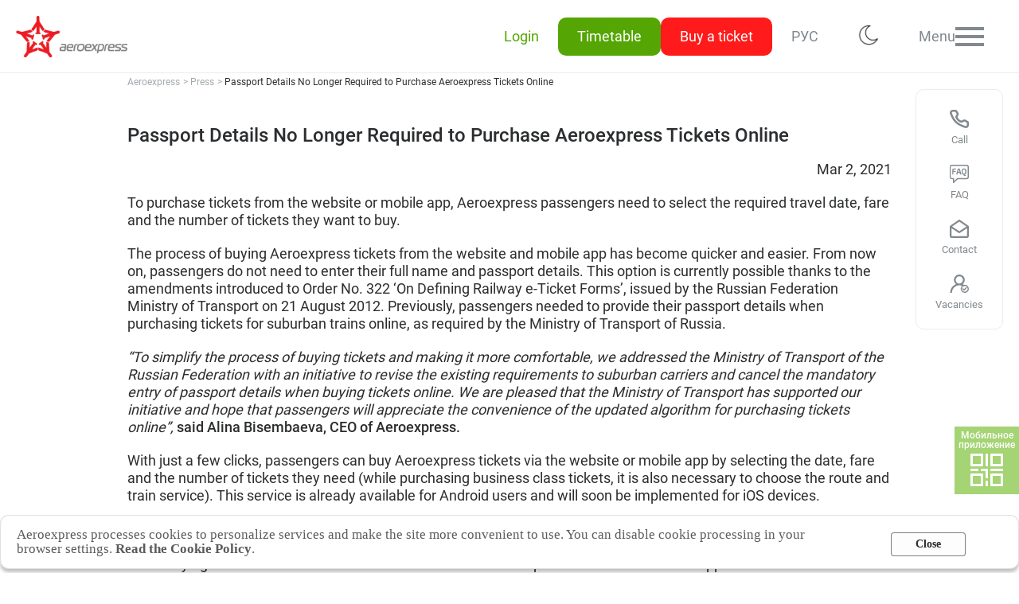

--- FILE ---
content_type: text/html;charset=UTF-8
request_url: https://aeroexpress.ru/en/aero/press/news20101634.html
body_size: 15433
content:

<!DOCTYPE html>
<html lang="en" class="elzTheme-light">
<head prefix=
      "og: http://ogp.me/ns#
       fb: http://ogp.me/ns/fb#
       product: http://ogp.me/ns/product#"
>
    <link href="/.resources/theme-v2/design/oldstyle.css" rel="stylesheet" type="text/css" />
<meta charset="UTF-8">
<!--    <meta name="viewport" content="width=360" />-->
<meta name="format-detection" content="telephone=no">
<meta name="mobile-web-app-capable" content="yes">
<meta name="description" content="Mar 2, 2021 - Expert RA Rating Agency Affirmed Aeroexpress Non-financial Company Credit Rating at ruBB + and Changed Rating Forecast to Negative" />
<meta name="keywords" content="" />
<meta property="og:locale" content="en_EN" />
<meta property="og:type" content="website">
<meta property="og:site_name" content="Аэроэкспресс" />
<meta property="og:url" content="https://aeroexpress.ru/">
<meta property="og:title" content="Mar 2, 2021 - Passport Details No Longer Required to Purchase Aeroexpress Tickets Online" />
<meta property="og:description" content="Mar 2, 2021 - Expert RA Rating Agency Affirmed Aeroexpress Non-financial Company Credit Rating at ruBB + and Changed Rating Forecast to Negative" />
<meta property="og:image" content="https://aeroexpress.ru/dam/images/logo_social.svg">
<meta name="twitter:card" content="summary_large_image">
<meta name="twitter:title" content="Mar 2, 2021 - Passport Details No Longer Required to Purchase Aeroexpress Tickets Online" />
<meta name="twitter:description" content="Mar 2, 2021 - Expert RA Rating Agency Affirmed Aeroexpress Non-financial Company Credit Rating at ruBB + and Changed Rating Forecast to Negative" />
<meta name="twitter:image" content="https://aeroexpress.ru/dam/images/logo_social.svg" />
<!-- Основной манифест -->
<link rel="manifest" href="/docroot/manifest.json">

<!-- Для iOS -->
<meta name="apple-mobile-web-app-capable" content="yes">
<meta name="apple-mobile-web-app-title" content="Аэроэкспресс">
<link rel="apple-touch-icon" href="/docroot/icons/192.png" sizes="192x192">
<link rel="apple-touch-startup-image" media="screen and (device-width: 440px) and (device-height: 956px) and (-webkit-device-pixel-ratio: 3) and (orientation: landscape)" href="/docroot/screens/iPhone_16_Pro_Max_landscape.png">
<link rel="apple-touch-startup-image" media="screen and (device-width: 402px) and (device-height: 874px) and (-webkit-device-pixel-ratio: 3) and (orientation: landscape)" href="/docroot/screens/iPhone_16_Pro_landscape.png">
<link rel="apple-touch-startup-image" media="screen and (device-width: 430px) and (device-height: 932px) and (-webkit-device-pixel-ratio: 3) and (orientation: landscape)" href="/docroot/screens/iPhone_16_Plus__iPhone_15_Pro_Max__iPhone_15_Plus__iPhone_14_Pro_Max_landscape.png">
<link rel="apple-touch-startup-image" media="screen and (device-width: 393px) and (device-height: 852px) and (-webkit-device-pixel-ratio: 3) and (orientation: landscape)" href="/docroot/screens/iPhone_16__iPhone_15_Pro__iPhone_15__iPhone_14_Pro_landscape.png">
<link rel="apple-touch-startup-image" media="screen and (device-width: 428px) and (device-height: 926px) and (-webkit-device-pixel-ratio: 3) and (orientation: landscape)" href="/docroot/screens/iPhone_14_Plus__iPhone_13_Pro_Max__iPhone_12_Pro_Max_landscape.png">
<link rel="apple-touch-startup-image" media="screen and (device-width: 390px) and (device-height: 844px) and (-webkit-device-pixel-ratio: 3) and (orientation: landscape)" href="/docroot/screens/iPhone_16e__iPhone_14__iPhone_13_Pro__iPhone_13__iPhone_12_Pro__iPhone_12_landscape.png">
<link rel="apple-touch-startup-image" media="screen and (device-width: 375px) and (device-height: 812px) and (-webkit-device-pixel-ratio: 3) and (orientation: landscape)" href="/docroot/screens/iPhone_13_mini__iPhone_12_mini__iPhone_11_Pro__iPhone_XS__iPhone_X_landscape.png">
<link rel="apple-touch-startup-image" media="screen and (device-width: 414px) and (device-height: 896px) and (-webkit-device-pixel-ratio: 3) and (orientation: landscape)" href="/docroot/screens/iPhone_11_Pro_Max__iPhone_XS_Max_landscape.png">
<link rel="apple-touch-startup-image" media="screen and (device-width: 414px) and (device-height: 896px) and (-webkit-device-pixel-ratio: 2) and (orientation: landscape)" href="/docroot/screens/iPhone_11__iPhone_XR_landscape.png">
<link rel="apple-touch-startup-image" media="screen and (device-width: 414px) and (device-height: 736px) and (-webkit-device-pixel-ratio: 3) and (orientation: landscape)" href="/docroot/screens/iPhone_8_Plus__iPhone_7_Plus__iPhone_6s_Plus__iPhone_6_Plus_landscape.png">
<link rel="apple-touch-startup-image" media="screen and (device-width: 375px) and (device-height: 667px) and (-webkit-device-pixel-ratio: 2) and (orientation: landscape)" href="/docroot/screens/iPhone_8__iPhone_7__iPhone_6s__iPhone_6__4.7__iPhone_SE_landscape.png">
<link rel="apple-touch-startup-image" media="screen and (device-width: 320px) and (device-height: 568px) and (-webkit-device-pixel-ratio: 2) and (orientation: landscape)" href="/docroot/screens/4__iPhone_SE__iPod_touch_5th_generation_and_later_landscape.png">
<link rel="apple-touch-startup-image" media="screen and (device-width: 1032px) and (device-height: 1376px) and (-webkit-device-pixel-ratio: 2) and (orientation: landscape)" href="/docroot/screens/13__iPad_Pro_M4_landscape.png">
<link rel="apple-touch-startup-image" media="screen and (device-width: 1024px) and (device-height: 1366px) and (-webkit-device-pixel-ratio: 2) and (orientation: landscape)" href="/docroot/screens/12.9__iPad_Pro_landscape.png">
<link rel="apple-touch-startup-image" media="screen and (device-width: 834px) and (device-height: 1210px) and (-webkit-device-pixel-ratio: 2) and (orientation: landscape)" href="/docroot/screens/11__iPad_Pro_M4_landscape.png">
<link rel="apple-touch-startup-image" media="screen and (device-width: 834px) and (device-height: 1194px) and (-webkit-device-pixel-ratio: 2) and (orientation: landscape)" href="/docroot/screens/11__iPad_Pro__10.5__iPad_Pro_landscape.png">
<link rel="apple-touch-startup-image" media="screen and (device-width: 820px) and (device-height: 1180px) and (-webkit-device-pixel-ratio: 2) and (orientation: landscape)" href="/docroot/screens/10.9__iPad_Air_landscape.png">
<link rel="apple-touch-startup-image" media="screen and (device-width: 834px) and (device-height: 1112px) and (-webkit-device-pixel-ratio: 2) and (orientation: landscape)" href="/docroot/screens/10.5__iPad_Air_landscape.png">
<link rel="apple-touch-startup-image" media="screen and (device-width: 810px) and (device-height: 1080px) and (-webkit-device-pixel-ratio: 2) and (orientation: landscape)" href="/docroot/screens/10.2__iPad_landscape.png">
<link rel="apple-touch-startup-image" media="screen and (device-width: 768px) and (device-height: 1024px) and (-webkit-device-pixel-ratio: 2) and (orientation: landscape)" href="/docroot/screens/9.7__iPad_Pro__7.9__iPad_mini__9.7__iPad_Air__9.7__iPad_landscape.png">
<link rel="apple-touch-startup-image" media="screen and (device-width: 744px) and (device-height: 1133px) and (-webkit-device-pixel-ratio: 2) and (orientation: landscape)" href="/docroot/screens/8.3__iPad_Mini_landscape.png">
<link rel="apple-touch-startup-image" media="screen and (device-width: 440px) and (device-height: 956px) and (-webkit-device-pixel-ratio: 3) and (orientation: portrait)" href="/docroot/screens/iPhone_16_Pro_Max_portrait.png">
<link rel="apple-touch-startup-image" media="screen and (device-width: 402px) and (device-height: 874px) and (-webkit-device-pixel-ratio: 3) and (orientation: portrait)" href="/docroot/screens/iPhone_16_Pro_portrait.png">
<link rel="apple-touch-startup-image" media="screen and (device-width: 430px) and (device-height: 932px) and (-webkit-device-pixel-ratio: 3) and (orientation: portrait)" href="/docroot/screens/iPhone_16_Plus__iPhone_15_Pro_Max__iPhone_15_Plus__iPhone_14_Pro_Max_portrait.png">
<link rel="apple-touch-startup-image" media="screen and (device-width: 393px) and (device-height: 852px) and (-webkit-device-pixel-ratio: 3) and (orientation: portrait)" href="/docroot/screens/iPhone_16__iPhone_15_Pro__iPhone_15__iPhone_14_Pro_portrait.png">
<link rel="apple-touch-startup-image" media="screen and (device-width: 428px) and (device-height: 926px) and (-webkit-device-pixel-ratio: 3) and (orientation: portrait)" href="/docroot/screens/iPhone_14_Plus__iPhone_13_Pro_Max__iPhone_12_Pro_Max_portrait.png">
<link rel="apple-touch-startup-image" media="screen and (device-width: 390px) and (device-height: 844px) and (-webkit-device-pixel-ratio: 3) and (orientation: portrait)" href="/docroot/screens/iPhone_16e__iPhone_14__iPhone_13_Pro__iPhone_13__iPhone_12_Pro__iPhone_12_portrait.png">
<link rel="apple-touch-startup-image" media="screen and (device-width: 375px) and (device-height: 812px) and (-webkit-device-pixel-ratio: 3) and (orientation: portrait)" href="/docroot/screens/iPhone_13_mini__iPhone_12_mini__iPhone_11_Pro__iPhone_XS__iPhone_X_portrait.png">
<link rel="apple-touch-startup-image" media="screen and (device-width: 414px) and (device-height: 896px) and (-webkit-device-pixel-ratio: 3) and (orientation: portrait)" href="/docroot/screens/iPhone_11_Pro_Max__iPhone_XS_Max_portrait.png">
<link rel="apple-touch-startup-image" media="screen and (device-width: 414px) and (device-height: 896px) and (-webkit-device-pixel-ratio: 2) and (orientation: portrait)" href="/docroot/screens/iPhone_11__iPhone_XR_portrait.png">
<link rel="apple-touch-startup-image" media="screen and (device-width: 414px) and (device-height: 736px) and (-webkit-device-pixel-ratio: 3) and (orientation: portrait)" href="/docroot/screens/iPhone_8_Plus__iPhone_7_Plus__iPhone_6s_Plus__iPhone_6_Plus_portrait.png">
<link rel="apple-touch-startup-image" media="screen and (device-width: 375px) and (device-height: 667px) and (-webkit-device-pixel-ratio: 2) and (orientation: portrait)" href="/docroot/screens/iPhone_8__iPhone_7__iPhone_6s__iPhone_6__4.7__iPhone_SE_portrait.png">
<link rel="apple-touch-startup-image" media="screen and (device-width: 320px) and (device-height: 568px) and (-webkit-device-pixel-ratio: 2) and (orientation: portrait)" href="/docroot/screens/4__iPhone_SE__iPod_touch_5th_generation_and_later_portrait.png">
<link rel="apple-touch-startup-image" media="screen and (device-width: 1032px) and (device-height: 1376px) and (-webkit-device-pixel-ratio: 2) and (orientation: portrait)" href="/docroot/screens/13__iPad_Pro_M4_portrait.png">
<link rel="apple-touch-startup-image" media="screen and (device-width: 1024px) and (device-height: 1366px) and (-webkit-device-pixel-ratio: 2) and (orientation: portrait)" href="/docroot/screens/12.9__iPad_Pro_portrait.png">
<link rel="apple-touch-startup-image" media="screen and (device-width: 834px) and (device-height: 1210px) and (-webkit-device-pixel-ratio: 2) and (orientation: portrait)" href="/docroot/screens/11__iPad_Pro_M4_portrait.png">
<link rel="apple-touch-startup-image" media="screen and (device-width: 834px) and (device-height: 1194px) and (-webkit-device-pixel-ratio: 2) and (orientation: portrait)" href="/docroot/screens/11__iPad_Pro__10.5__iPad_Pro_portrait.png">
<link rel="apple-touch-startup-image" media="screen and (device-width: 820px) and (device-height: 1180px) and (-webkit-device-pixel-ratio: 2) and (orientation: portrait)" href="/docroot/screens/10.9__iPad_Air_portrait.png">
<link rel="apple-touch-startup-image" media="screen and (device-width: 834px) and (device-height: 1112px) and (-webkit-device-pixel-ratio: 2) and (orientation: portrait)" href="/docroot/screens/10.5__iPad_Air_portrait.png">
<link rel="apple-touch-startup-image" media="screen and (device-width: 810px) and (device-height: 1080px) and (-webkit-device-pixel-ratio: 2) and (orientation: portrait)" href="/docroot/screens/10.2__iPad_portrait.png">
<link rel="apple-touch-startup-image" media="screen and (device-width: 768px) and (device-height: 1024px) and (-webkit-device-pixel-ratio: 2) and (orientation: portrait)" href="/docroot/screens/9.7__iPad_Pro__7.9__iPad_mini__9.7__iPad_Air__9.7__iPad_portrait.png">
<link rel="apple-touch-startup-image" media="screen and (device-width: 744px) and (device-height: 1133px) and (-webkit-device-pixel-ratio: 2) and (orientation: portrait)" href="/docroot/screens/8.3__iPad_Mini_portrait.png">

<!-- Для Android -->
<meta name="theme-color" content="#FF1B1B">


<link rel="icon" href="/favicon.svg" type="image/svg+xml">
    <link rel="canonical" href="https://aeroexpress.ru/en/aero/press/news20101634.html"/>

<link rel="alternate" hreflang="x-default" href="https://aeroexpress.ru/aero/press/news20101634.html" />
<link rel="alternate" hreflang="ru" href="https://aeroexpress.ru/aero/press/news20101634.html" />

<script>
    current_lang = "en";
    csrfToken = "";
    LOGIN = "anonymous";
    desktopguid = "83E35AFD53A12486E0530217100A3F9F";
    mobileguid = "83E35AFD53A22486E0530217100A3F9F";
    desktopguidpromo = "6E097604B14026EEE0530217100A1AAE";
    mobileguidpromo = "6E097604B15026EEE0530217100A1AAE";
    desktopbusguid="6CB4D9160AD91F40E0530217100AFF7F";
    mobilebusguid="6CB4D9160AD81F40E0530217100AFF7F";
    let vpw = (screen.width>=768)?'1000':'360';
    document.write('<meta name="viewport" content="width='+vpw+'" >');
    serverDate = "22-1-2026";
    const esiaBenefit1 = '0';
    const esiaBenefit2 = '0';
</script>

<script type="application/ld+json">
    {
        "@context": {
            "@vocab": "http://schema.org/"
        },
        "@graph": [
            {
                "@type": "Organization",
                "name": "Аэроэкспресс – самый быстрый и удобный способ добраться из центра Москвы в аэропорты и обратно",
                "description": "Быстрые комфортные поезда в аэропорты Шереметьево и Домодедово с Белорусского, Савеловского и Павелецкого вокзалов Москвы, МЦК",
                "url": "https://aeroexpress.ru/",
                "logo": "https://aeroexpress.ru/dam/images/logo_social.svg",
                "address": {
                    "@type": "PostalAddress",
                    "streetAddress": "аэропорт «Шереметьево» (Южный терминальный комплекс, рядом с терминалами D, E, F)",
                    "addressLocality": "Химки",
                    "addressCountry": "RU",
                    "postalCode": "141425"
                },
                "openingHours": ["ПН-ПТ, 09:00-17:30"],
                "geo": [
                    { "@type": "GeoCoordinates",
                        "latitude": "55.962540",
                        "longitude": "37.406449"
                    }
                ]
            },


            {
                "@type": "LocalBusiness",
                "parentOrganization": {
                    "name": "Аэроэкспресс – самый быстрый и удобный способ добраться из центра Москвы в аэропорты и обратно"
                },
                "name": "Аэроэкспресс – билетная касса Белорусский вокзал",
                "url": "https://aeroexpress.ru/aero/company/contacts.html",
                "image": "https://aeroexpress.ru/dam/images/logo_social.svg",
                "telephone": "+7 (495) 748-60-92, доб. 0555",
                "currenciesAccepted": "RUB",
                "priceRange": "По запросу",
                "address": {
                    "@type": "PostalAddress",
                    "streetAddress": "площадь Тверская Застава, д. 7",
                    "addressLocality": "Москва",
                    "addressCountry": "RU",
                    "postalCode": "125047"
                },
                "openingHours": ["ПН-ВС, 05:05-00:06"],
                "geo": [
                    { "@type": "GeoCoordinates",
                        "latitude": "55.777198",
                        "longitude": "37.581762"
                    }
                ]
            },





            {
                "@type": "LocalBusiness",
                "parentOrganization": {
                    "name": "Аэроэкспресс – самый быстрый и удобный способ добраться из центра Москвы в аэропорты и обратно"
                },
                "name": " Аэроэкспресс – билетная касса Павелецкий вокзал",
                "url": "https://aeroexpress.ru/aero/company/contacts.html",
                "image": "https://aeroexpress.ru/dam/images/logo_social.svg",
                "telephone": "+7 (495) 748-60-92, доб. 0509",
                "currenciesAccepted": "RUB",
                "priceRange": "По запросу",
                "address": {
                    "@type": "PostalAddress",
                    "streetAddress": "Павелецкая площадь, д. 1А",
                    "addressLocality": "Москва",
                    "addressCountry": "RU",
                    "postalCode": "115114"
                },
                "openingHours": ["ПН-ВС, 05:00-23:30"],
                "geo": [
                    { "@type": "GeoCoordinates",
                        "latitude": "55.729546",
                        "longitude": "37.640415"
                    }
                ]
            },

            {
                "@type": "LocalBusiness",
                "parentOrganization": {
                    "name": "Аэроэкспресс – самый быстрый и удобный способ добраться из центра Москвы в аэропорты и обратно"
                },
                "name": " Аэроэкспресс – билетная касса (северная) аэропорт Шереметьево, рядом с терминалами В, С",
                "url": "https://aeroexpress.ru/aero/company/contacts.html",
                "image": "https://aeroexpress.ru/dam/images/logo_social.svg",
                "telephone": "+7 (495) 748-60-92, доб. 0345",
                "currenciesAccepted": "RUB",
                "priceRange": "По запросу",
                "address": {
                    "@type": "PostalAddress",
                    "streetAddress": "Шереметьевское ш., владение 37",
                    "addressLocality": "Химки",
                    "addressCountry": "RU",
                    "postalCode": "141426"
                },
                "openingHours": ["ПН-ВС, 05:15-00:14"],
                "geo": [
                    { "@type": "GeoCoordinates",
                        "latitude": "55.982072",
                        "longitude": "37.412191"
                    }
                ]
            },


            {
                "@type": "LocalBusiness",
                "parentOrganization": {
                    "name": "Аэроэкспресс – самый быстрый и удобный способ добраться из центра Москвы в аэропорты и обратно"
                },
                "name": " Аэроэкспресс – билетная касса (южная) аэропорт Шереметьево, рядом с терминалами D, E, F",
                "url": "https://aeroexpress.ru/aero/company/contacts.html",
                "image": "https://aeroexpress.ru/dam/images/logo_social.svg",
                "telephone": "+7 (495) 748-60-92, доб. 0345",
                "currenciesAccepted": "RUB",
                "priceRange": "По запросу",
                "address": {
                    "@type": "PostalAddress",
                    "streetAddress": "Шереметьевское ш., владение 2, стр. 1",
                    "addressLocality": "Химки",
                    "addressCountry": "RU",
                    "postalCode": "141426"
                },
                "openingHours": ["ПН-ВС, 05:15-00:14"],
                "geo": [
                    { "@type": "GeoCoordinates",
                        "latitude": "55.962552",
                        "longitude": "37.406468"
                    }
                ]
            },




            {
                "@type": "LocalBusiness",
                "parentOrganization": {
                    "name": "Аэроэкспресс – самый быстрый и удобный способ добраться из центра Москвы в аэропорты и обратно"
                },
                "name": " Аэроэкспресс – билетная касса Аэропорт Домодедово",
                "url": "https://aeroexpress.ru/aero/company/contacts.html",
                "image": "https://aeroexpress.ru/dam/images/logo_social.svg",
                "telephone": "+7 (495) 748-60-92, доб. 0509",
                "currenciesAccepted": "RUB",
                "priceRange": "По запросу",
                "address": {
                    "@type": "PostalAddress",
                    "streetAddress": "аэропорт Домодедово имени М.В. Ломоносова, стр. 53, городской округ Домодедово",
                    "addressLocality": "Домодедово",
                    "addressCountry": "RU",
                    "postalCode": "142021"
                },
                "openingHours": ["ПН-ВС, 05:30-00:01"],
                "geo": [
                    { "@type": "GeoCoordinates",
                        "latitude": "55.897205",
                        "longitude": "37.424111"
                    }
                ]
            }
        ]
    }
</script>    
<link href="/.resources/theme-v2/design/_compilation.css?v=1" rel="stylesheet" type="text/css" />
<link rel="stylesheet" type="text/css" href="/.resources/theme/css/flags.css" media="all" onload="this.media='all'" />
<link rel="stylesheet" type="text/css" href="/.resources/theme/css/lightGallery.css" media="all" onload="this.media='all'" />
<script src="/.resources/theme-v2/js/jquery.js"></script>
<script src="/.resources/theme-v2/js/jquery-ui.js"></script>
<script src="/.resources/theme-v2/js/jquery.ui.touch-punch.js"></script>
<script src="/.resources/theme/libs/fun/mobile-detect.min.js"></script>
<script src="/.resources/theme/libs/fun/js.cookie.js"></script>
<script src="/.resources/theme/libs/jquery/inputmask.js"></script>
<script src="/.resources/theme/libs/jquery/jquery.inputmask.js"></script>
<script src="/.resources/theme/libs/jquery/inputmask.regex.extensions.js"></script>
<script src="/.resources/theme/libs/jquery/inputmask.date.extensions.js"></script>
<script src="/.resources/theme-v2/js/init.js?ver=4"></script>
<script src="/.resources/theme-v2/js/main.js"></script>
<script src="/.resources/theme/js/lightgallery.js"></script>
<script src="/.resources/theme/js/lg-fullscreen.js"></script>
<script src="/.resources/theme/js/lg-thumbnail.js"></script>
<script src="/.resources/theme/js/wrongmail.js"></script>
    <script src="/.resources/theme/i18n/en.js"></script>
<script src="/.resources/theme-v2/js/fancybox.js"></script>
<script>
    if ('serviceWorker' in navigator) {
        navigator.serviceWorker.register('/pwa.js')
            .then(reg => console.log('✅ SW зарегистрирован', reg))
            .catch(err => console.error('❌ Ошибка регистрации SW', err));
    }
</script>

<script> </script><!-- Это нужно для того, чтобы анимация в хроме при загрузке страницы не проигрывалась. Нужно, чтобы оно стояло именно в хеаде. И всегда нужно, чтобы внутри скрипта был хотя бы один символ -->


<!-- Yandex.Metrika counter -->
<script type="text/javascript">
    (function(m,e,t,r,i,k,a){
        m[i]=m[i]||function(){(m[i].a=m[i].a||[]).push(arguments)};
        m[i].l=1*new Date();
        for (var j = 0; j < document.scripts.length; j++) {if (document.scripts[j].src === r) { return; }}
        k=e.createElement(t),a=e.getElementsByTagName(t)[0],k.async=1,k.src=r,a.parentNode.insertBefore(k,a)
    })(window, document,'script','https://mc.yandex.ru/metrika/tag.js?id=103613363', 'ym');

    ym(103613363, 'init', {ssr:true, clickmap:true, accurateTrackBounce:true, trackLinks:true});
</script>
<noscript><div><img src="https://mc.yandex.ru/watch/103613363" style="position:absolute; left:-9999px;" alt="" /></div></noscript>
<!-- /Yandex.Metrika counter -->
<!-- Yandex.Metrika counter -->
<script type="text/javascript" >
    (function(m,e,t,r,i,k,a){m[i]=m[i]||function(){(m[i].a=m[i].a||[]).push(arguments)};
        m[i].l=1*new Date();
        for (var j = 0; j < document.scripts.length; j++) {if (document.scripts[j].src === r) { return; }}
        k=e.createElement(t),a=e.getElementsByTagName(t)[0],k.async=1,k.src=r,a.parentNode.insertBefore(k,a)})
    (window, document, "script", "https://mc.yandex.ru/metrika/tag.js", "ym");

        ym(1592845, "init", {
        clickmap:true,
            trackLinks:true,
            accurateTrackBounce:true,
            webvisor:true,
            trackHash:true,
            ecommerce:"dataLayer"
    });

    window.dataLayer = window.dataLayer || [];
</script>
<noscript><div><img src="https://mc.yandex.ru/watch/1592845" style="position:absolute; left:-9999px;" alt="" /></div></noscript>
<!-- /Yandex.Metrika counter -->

<!-- Varioqub experiments -->
<style>.varioqub-antiflicker {opacity: 0 !important;}</style>
<script type="text/javascript">
(function(e, x, pe, r, i, me, nt){
e[i]=e[i]||function(){(e[i].a=e[i].a||[]).push(arguments)},
me=x.createElement(pe),me.async=1,me.src=r,nt=x.getElementsByTagName(pe)[0],me.addEventListener('error',function(){function cb(t){t=t[t.length-1],'function'==typeof t&&t({flags:{}})};Array.isArray(e[i].a)&&e[i].a.forEach(cb);e[i]=function(){cb(arguments)}}),nt.parentNode.insertBefore(me,nt)})
(window, document, 'script', 'https://abt.s3.yandex.net/expjs/latest/exp.js', 'ymab');
ymab('metrika.1592845', 'init'/*, {clientFeatures}, {callback}*/);
</script>

<title>Mar 2, 2021 - Passport Details No Longer Required to Purchase Aeroexpress Tickets Online</title></head>
<body>

<div class="elz aeMain">

<div class="elz aeStickyPanel p-fixed d-block bg-main p-AT z10 br-greyXL">
    <div class="elz panelWrap p-rel d-flex ai-H ac-betweenH wrapper hEP pHVar borB1 br-greyXL">

        <span class="elz aeLogo p-rel d-block w160 h52">
                <a class="elz logoImage p-abs p-F d-block cur-pointer opAct07 fn0" style="background: url(/dam/images/logo_en.png) left center no-repeat; background-size: contain;" href="/en/" title="Aeroexpress">Passport Details No Longer Required to Purchase Aeroexpress Tickets Online</a>
        </span>
        
        <!--<div class="elz d-block s-S growX dM-none">
                <a href="/en/"><img class="elz d-block mL20 h100p wAuto" alt="" src="/dam/images/Pobeda80_logo_main.svg"></a>
        </div>        -->

        <div class="elz aeStickyMenu d-flex" >
            <ul class="elz menuList d-flex grow gap16 fn-greyD">
                <li class="elz listItem d-flex grow a-X">
                    <a id="authPopupOpen" class="elz menuItem onlyText enter d-flex grow a-X dir-y r10 cur-pointer opAct07 h48 pH24 fn-green bgHov-greyXL trns">
                        <div class="elz itemIcon d-block msk s36 noShrink bg-CC" style="--elzMsk: url('/.resources/theme-v2/design/icons/user.svg');"></div>
                            <div class="elz itemText d-block al-center">Login</div>
                    </a>
                </li>
                <!--<li class="elz d-flex grow a-X">
                    <a href="/en/aero/schedule.html" class="elz menuItem onlyText shedule d-flex grow a-X dir-y r10 cur-pointer opAct07 h48 pH24 bg-green bgHov-greenD fn-white trns">
                        <div class="elz itemIcon d-block msk s36 noShrink bg-CC" style="--elzMsk: url('/.resources/theme-v2/design/icons/list.svg');"></div>
                        <div class="elz itemText d-block al-center">Timetable</div>
                    </a>
                </li>-->
                <li class="elz d-flex grow a-X">
                    <div id="schedulePopupOpen" title="" class="elz menuItem onlyText shedule d-flex grow a-X dir-y r10 cur-pointer opAct07 h48 pH24 bg-green bgHov-greenD fn-white trns">
                        <div class="elz itemIcon d-block msk s36 noShrink bg-CC" style="--elzMsk: url('/.resources/theme-v2/design/icons/list.svg');"></div>
                        <div class="elz itemText d-block al-center">Timetable</div>
                    </div>
                </li>
                <li class="elz d-flex grow a-X">
                    <div id="buyPopupOpen" title="" class="elz menuItem onlyText buy d-flex grow a-X dir-y r10 cur-pointer opAct07 h48 pH24 bg-red bgHov-redD fn-white trns">
                        <div class="elz itemIcon d-block msk s36 noShrink bg-CC" style="--elzMsk: url('/.resources/theme-v2/design/icons/tickets.svg');"></div>
                        <div class="elz itemText d-block al-center">Buy a ticket</div>
                    </div>
                </li>
                <li class="elz d-flex grow a-X dM-none">
                    <div class="elz menuItem menu d-flex grow a-X dir-y r10 cur-pointer opAct07 h48 pH24 fnHov-greyD trns">
                        <div class="elz itemText d-block al-center">
                                <a style="text-decoration: none;" href="/aero/press/news20101634.html">РУС</a>
                        </div>
                    </div>
                </li>
                <li class="elz d-flex grow a-X dM-none">
                    <div class="elz menuItem menu d-flex grow a-X dir-y r10 cur-pointer opAct07 h48 pH24 fnHov-greyD trns">
                        <div class="elz itemText d-block al-center">
                            <img src="/.resources/theme-v2/design/images/night-mode.png" class="switchTheme" style="width: 30px;text-decoration: none;">
                        </div>
                    </div>
                </li>
                <li class="elz d-flex grow a-X">
                    <div id="menuPopupOpen" class="elz menuItem menu d-flex grow a-X dir-y r10 cur-pointer opAct07 h48 pH24 fnHov-greyD trns hideSelOut showSelOut">
                        <div class="elz itemIcon d-block msk s36 noShrink bg-CC hideSelIn" style="--elzMsk: url('/.resources/theme-v2/design/icons/menu.svg');"></div>
                        <div class="elz itemIcon d-block msk s36 noShrink bg-CC showSelIn" style="--elzMsk: url('/.resources/theme-v2/design/icons/close.svg');"></div>
                        <div class="elz itemText d-block al-center">Menu</div>
                    </div>
                </li>
            </ul>
        </div>

    </div>
</div>

<div class="elz aeMobilePanel d-block bg-main p-AT z10 br-greyXL dD-none" >
    <div class="elz panelWrap p-rel d-flex ai-H ac-betweenH wrapper hEP pHVar borB1 br-greyXL">

        <div class="elz p-rel d-block w160 h40">
                <a class="elz logoImage p-abs p-F d-block cur-pointer opAct07 fn0" style="background: url(/dam/images/logo_en.png) left center no-repeat; background-size: contain;" href="/en/" title="Аэроэкспресс">Аэроэкспресс – удобный трансфер в аэропорты Москвы</a>
        </div>

        <div class="elz aeStickyMenu d-flex">
            <ul class="elz menuList d-flex grow a-R gap16 fn-greyD">
                <li class="elz d-flex grow a-X pH10 displayOnlyDesktop">
                    <div class="elz menuItem menu d-flex grow a-X dir-y r10 cur-pointer opAct07 h48 pH24 fnHov-greyD trns">
                        <div class="elz itemText d-block al-center">
                                <a style="text-decoration: none;" href="/aero/press/news20101634.html">РУС</a>
                        </div>
                    </div>
                </li>
                <li class="elz d-flex a-X pH10 displayOnlyMobile">
                    <div class="elz menuItem menu d-flex a-X dir-y r10 cur-pointer opAct07 h48 pH24 fnHov-greyD trns fn10" style="padding-top: 20px">
                        <div class="elz itemText d-block al-center">
                                <a style="text-decoration: none;" href="/aero/press/news20101634.html">РУС</a>
                        </div>
                    </div>
                </li>
                <li class="elz d-flex a-X mT10">
                    <div class="elz menuItem menu d-flex grow a-X dir-y r10 cur-pointer opAct07 h48 pH24 fnHov-greyD trns">
                        <div class="elz itemText d-block al-center">
                            <img src="/.resources/theme-v2/design/images/night-mode.png" class="switchTheme" style="width: 30px;text-decoration: none;">
                        </div>
                    </div>
                </li>
            </ul>
        </div>

    </div>
</div>

<div id="schedulePopup" class="elz aePopupOverlay aeBuyPopup z25 hidePopup">
    <div class="elz p-abs p-F aePopupToggler"></div>
    <div class="elz wrapper cbx p10">
        <div class="elz p-rel aePopupItself w300 oAuto hmx100p bor1 borM0 r10 rMNone fn-greyD bg-submain br-greyL bsh2 bshMNone bshMNone scrollHideFine">
            <div class="elz d-flex dir-y gap10 p10">

                <div class="elz aePopupToggler p-rel d-flex dD-none a-X h52 fn22 bold pT10 mT-10 al-center fn-greyD">
                    <div class="elz d-block">Buy a ticket</div>
                    <div class="elz p-abs p-R d-flex a-X s52 cur-pointer">
                        <i class="elz d-block msk s20 mV5 bg-CC noShrink" style="--elzMsk: url('/.resources/theme-v2/design/icons/close.svg');"></i>
                    </div>
                </div>

                <div class="elz d-flex dir-y gap10 fn16">
                    <a title="" href="/en/aero/schedule.html" class="elz d-flex a-X gap10 grow h64 pL20 r10 bg-greyXL bgHov-greyL fnHov-greyXD cur-pointer opAct07 trns">
                        <i class="elz d-block msk s24 bg-CC noShrink" style="--elzMsk: url('/.resources/theme-v2/design/icons/ticket-train.svg');"></i>
                        <div class="elz d-block grow">Train</div>
                    </a>
                    <a title="" href="/en/aero/scheduleBus.html" class="elz d-flex a-X gap10 grow h64 pL20 r10 bg-greyXL bgHov-greyL fnHov-greyXD cur-pointer opAct07 trns">
                        <i class="elz d-block msk s24 bg-CC noShrink" style="--elzMsk: url('/.resources/theme-v2/design/icons/ticket-bus.svg');"></i>
                        <div class="elz d-block grow">Express Bus</div>
                    </a>
                </div>
            </div>
        </div>
    </div>
</div>

<div id="buyPopup" class="elz aePopupOverlay aeBuyPopup z25 hidePopup">
    <div class="elz p-abs p-F aePopupToggler"></div>
    <div class="elz wrapper cbx p10">
        <div class="elz p-rel aePopupItself w300 oAuto hmx100p bor1 borM0 r10 rMNone fn-greyD bg-submain br-greyL bsh2 bshMNone bshMNone scrollHideFine">
            <div class="elz d-flex dir-y gap10 p10">

                <div class="elz aePopupToggler p-rel d-flex dD-none a-X h52 fn22 bold pT10 mT-10 al-center fn-greyD">
                    <div class="elz d-block">Buy a ticket</div>
                    <div class="elz p-abs p-R d-flex a-X s52 cur-pointer">
                        <i class="elz d-block msk s20 mV5 bg-CC noShrink" style="--elzMsk: url('/.resources/theme-v2/design/icons/close.svg');"></i>
                    </div>
                </div>

                <div class="elz d-flex dir-y gap10 fn16">
                    <a title="" href="/aero/order.html" class="elz d-flex a-X gap10 grow h64 pL20 r10 bg-greyXL bgHov-greyL fnHov-greyXD cur-pointer opAct07 trns">
                        <i class="elz d-block msk s24 bg-CC noShrink" style="--elzMsk: url('/.resources/theme-v2/design/icons/ticket-train.svg');"></i>
                        <div class="elz d-block grow">Train</div>
                    </a>

                    <a title="" href="/aero/busorder.html" class="elz d-flex a-X gap10 grow h64 pL20 r10 bg-greyXL bgHov-greyL fnHov-greyXD cur-pointer opAct07 trns">
                        <i class="elz d-block msk s24 bg-CC noShrink" style="--elzMsk: url('/.resources/theme-v2/design/icons/ticket-bus.svg');"></i>
                        <div class="elz d-block grow">Express Bus</div>
                    </a>

                    <a title="" href="https://aeroexpress.business/" target="_blank" rel="nofollow" class="elz d-flex a-X gap10 grow h64 pL20 r10 bg-greyXL bgHov-greyL fnHov-greyXD cur-pointer opAct07 trns">
                        <i class="elz d-block msk s24 bg-CC noShrink" style="--elzMsk: url('/.resources/theme-v2/design/icons/ticket-business.svg');"></i>
                        <div class="elz d-block grow">Business ticket purchase</div>
                    </a>

                    <span title="" id="orderSocial" href="#" class="elz d-flex a-X gap10 grow h64 pL20 r10 bg-greyXL bgHov-greyL fnHov-greyXD cur-pointer opAct07 trns">
                        <i class="elz d-block msk s24 bg-CC noShrink" style="--elzMsk: url('/.resources/theme-v2/design/icons/lgota.svg');"></i>
                        <div class="elz d-block grow">Оформление льготного билета</div>
                    </span>
                </div>
            </div>
        </div>
    </div>
</div>

<div id="authPopup" class="elz aePopupOverlay aeAuthPopup z25 hidePopup">
    <div class="elz p-abs p-F aePopupToggler"></div>
    <div class="elz wrapper cbx p10">
            <div class="elz p-rel aePopupItself w300 oAuto hmx100p bor1 borM0 r10 rMNone fn-greyD bg-submain br-greyL bsh2 bshMNone bshMNone scrollHideFine">
                <div class="elz d-flex dir-y gap10 p10">

                    <div class="elz aePopupToggler p-rel d-flex dD-none a-X h52 fn22 bold pT10 mT-10 al-center fn-greyD">
                        <div class="elz d-block">Authorisation</div>
                        <div class="elz p-abs p-R d-flex a-X s52 cur-pointer">
                            <i class="elz d-block msk s20 mV5 bg-CC noShrink" style="--elzMsk: url('/.resources/theme-v2/design/icons/close.svg');"></i>
                        </div>
                    </div>

                    <div class="elz d-flex gap10">
                        <a title="Авторизация через Яндекс" href="https://oauth.yandex.ru/authorize?response_type=code&client_id=9fa193cbbd48481698db24b0cf4a6af4&redirect_uri=https://aeroexpress.ru/socialnetworks/yaauth&state=en" class="elz d-flex a-X al-center grow h52 r10 fb24 bg-greyXL bgHov-greyL fn-ya cur-pointerm opAct07 opHovOut trns">
                            <i class="elz d-block msk s28 bg-CC op075 opHovIn10 trns" style="--elzMsk: url('/.resources/theme-v2/design/icons/soc-yandex.svg');"></i>
                        </a>
                        <a title="Авторизация через ВК" href="https://oauth.vk.com/authorize?client_id=4846441&scope=email&redirect_uri=https://aeroexpress.ru/socialnetworks/vkauth&response_type=code&v=5.27&display=popup&state=en" class="elz d-flex a-X al-center grow h52 r10 fb24 bg-greyXL bgHov-greyL fn-vk cur-pointerm opAct07 opHovOut trns">
                            <i class="elz d-block msk s36 bg-CC op075 opHovIn10 trns" style="--elzMsk: url('/.resources/theme-v2/design/icons/soc-vk.svg');"></i>
                        </a>
                    </div>
                    <form id="userNewLoginForm" style="" class="form-login elz d-flex dir-y gap8" action="" method="POST">
                        <div class="elz d-flex dir-y gap10">
                            <div id="loginHelper" class="elz p-rel d-flex fn12 al-center">
                            </div>
                            <div class="elz p-rel d-flex">
                                <input id="userPhone" autocorrect="off" class="loginInput rusnumber elz d-block w100p h52 pH48 bor2 r10 br-greyXL brHov-greyL brFoc-blueL bg-main fn-greyXD trns" placeholder="Phone number" type="tel"/>
                                <div class="elz d-flex p-abs p-F ai-H ac-between bor2 evNone">
                                    <div class="elz d-flex a-X s48">
                                        <i class="elz d-block msk s24 mV5 bg-CC noShrink" style="--elzMsk: url('/.resources/theme-v2/design/icons/mobile.svg');"></i>
                                    </div>
                                </div>
                            </div>
                            <div class="elz p-rel d-flex" style="display: none">
                                <input id="loginPhoneCode" maxlength="6" autocorrect="off" class="loginInput elz d-block w100p h52 pH12 bor2 r10 br-greyXL brHov-greyL brFoc-blueL bg-main fn-greyXD trns" placeholder="SMS verification code" type="number"/>
                            </div>
                            <div class="elz p-rel d-flex" style="display: none">
                                <input id="userMail" autocorrect="off" class="loginInput elz d-block w100p h52 pH48 bor2 r10 br-greyXL brHov-greyL brFoc-blueL bg-main fn-greyXD trns" placeholder="Email" type="text"/>
                                <div class="elz d-flex p-abs p-F ai-H ac-between bor2 evNone">
                                    <div class="elz d-flex a-X s48">
                                        <i class="elz d-block msk s24 mV5 bg-CC noShrink" style="--elzMsk: url('/.resources/theme-v2/design/icons/login.svg');"></i>
                                    </div>
                                </div>
                            </div>
                            <div class="elz p-rel d-flex" style="display: none">
                                <input id="loginMailCode" autocorrect="off" class="loginInput elz d-block w100p h52 pH12 bor2 r10 br-greyXL brHov-greyL brFoc-blueL bg-main fn-greyXD trns" placeholder="Email verification code" type="number"/>
                            </div>
                        </div>
                        <input id="loginLoginNew" name="mgnlUserId" type="hidden" value="">
                        <input id="loginPasswordNew" name="mgnlUserPSWD" type="hidden" value="">
                        <input type="button" id="loginGoNew" value="Login" class="elz d-flex a-X al-center cur-pointer opAct07 w100p h52 r10 fn16 bg-red bgHov-redD fn-white trns"/>
                        <div id="loginInfo" class="elz p-rel fn12 al-center">If you do not have a personal account yet, it will be created after your first purchase.</div>
                    </form>
                </div>
            </div>
    </div>
</div>

<div id="menuPopup" class="elz aePopupOverlay aeMenuPopup z20 hidePopup oAuto scrollHideFine">
    <div class="elz p-abs p-F aePopupToggler"></div>
    <nav class="elz wrapper cbx p10">
        <ul class="elz aePopupItself aeRootMenu evAuto p-rel d-flex dir-y mLAuto bg-greyXL fn16 oH r10 rMNone bsh2 bshMNone">
            <li class="elz listItem d-flex dir-y">
                <a title="" href="/en/aero/prices.html" class="elz menuItem d-flex a-H h52 bor2 cur-pointer bg-red bgHov-redD fn-white trns">
                    <!--<i class="elz d-flex s48 a-X noShrink">
                        <i class="elz d-block msk s20 bg-CC noShrink" style="--elzMsk: url('/.resources/theme-v2/design/icons/rates.svg');"></i>
                    </i>-->
                    <div class="elz d-block lh12 grow mR-20 p20">Fares</div>
                    <i class="elz expandedArrow d-flex s48 a-X noShrink">
                        <i class="elz ic d-block msk s12 bg-CC noShrink trns" style="--elzMsk: url('/.resources/theme-v2/design/icons/arrow3.svg');"></i>
                    </i>
                </a>
            </li>
            <li class="elz listItem d-flex dir-y">
                <div class="elz menuItem expandable d-flex a-H h52 bor2 cur-pointer bg-red bgHov-redD fn-white trns">
                    <!--<i class="elz d-flex s48 a-X noShrink">
                        <i class="elz d-block msk s20 bg-CC noShrink" style="--elzMsk: url('/.resources/theme-v2/design/icons/info1.svg');"></i>
                    </i>-->
                    <div class="elz d-block lh12 grow mR-20 p20">How to get</div>
                    <i class="elz expandedArrow d-flex s48 a-X noShrink">
                        <i class="elz ic d-block msk s12 bg-CC noShrink trns" style="--elzMsk: url('/.resources/theme-v2/design/icons/arrow3.svg');"></i>
                    </i>
                </div>
                <ul class="elz d-flex dir-y gap1 pB10">
                    <li class="elz listItem d-flex dir-y">
                        <a title="" href="/en/aero/route/sheremetyevo.html" class="elz menuItem d-flex a-H h52 bor2 cur-pointer bg-submain fn-greyD fnHov-greyXD brHov-blueL trns">
                            <div class="elz d-block lh12 grow pL20 mR-20">Sheremetyevo</div>
                            <i class="elz expandedArrow d-flex s48 a-X noShrink fn-red">
                                <i class="elz ic d-block msk s12 bg-CC noShrink trns" style="--elzMsk: url('/.resources/theme-v2/design/icons/arrow3.svg');"></i>
                            </i>
                        </a>
                    </li>
                    <li class="elz listItem d-flex dir-y">
                        <a title="" href="/en/aero/route/domodedovo.html" class="elz menuItem d-flex a-H h52 bor2 cur-pointer bg-submain fn-greyD fnHov-greyXD brHov-blueL trns">
                            <div class="elz d-block lh12 grow pL20 mR-20">Domodedovo</div>
                            <i class="elz expandedArrow d-flex s48 a-X noShrink fn-red">
                                <i class="elz ic d-block msk s12 bg-CC noShrink trns" style="--elzMsk: url('/.resources/theme-v2/design/icons/arrow3.svg');"></i>
                            </i>
                         </a>
                    </li>
                </ul>
            </li>
            <!--<li class="elz listItem d-flex dir-y">
                <div class="elz menuItem expandable d-flex a-H h52 bor2 cur-pointer bg-red bgHov-redD fn-white trns">
                    <div class="elz d-block lh12 grow mR-20 p20">Express bus</div>
                    <i class="elz expandedArrow d-flex s48 a-X noShrink">
                        <i class="elz ic d-block msk s12 bg-CC noShrink trns" style="--elzMsk: url('/.resources/theme-v2/design/icons/arrow3.svg');"></i>
                    </i>
                </div>
                <ul class="elz d-flex dir-y gap1 pB10">
                    <li class="elz listItem d-flex dir-y">
                        <a title="" href="https://khovrino.aeroexpress.ru/" rel="nofollow" class="elz menuItem d-flex a-H h52 bor2 cur-pointer bg-submain fn-greyD fnHov-greyXD brHov-blueL trns">
                            <div class="elz d-block lh12 grow pL20 mR-20">To Sheremetyevo airport</div>
                            <i class="elz expandedArrow d-flex s48 a-X noShrink fn-red">
                                <i class="elz ic d-block msk s12 bg-CC noShrink trns" style="--elzMsk: url('/.resources/theme-v2/design/icons/arrow3.svg');"></i>
                            </i>
                        </a>
                    </li>
                    <li class="elz listItem d-flex dir-y">
                        <a title="" href="https://domodedovo.aeroexpress.ru/" rel="nofollow" class="elz menuItem d-flex a-H h52 bor2 cur-pointer bg-submain fn-greyD fnHov-greyXD brHov-blueL trns">
                            <div class="elz d-block lh12 grow pL20 mR-20">To Domodedovo airport</div>
                            <i class="elz expandedArrow d-flex s48 a-X noShrink fn-red">
                                <i class="elz ic d-block msk s12 bg-CC noShrink trns" style="--elzMsk: url('/.resources/theme-v2/design/icons/arrow3.svg');"></i>
                            </i>
                        </a>
                    </li>
                </ul>
            </li>-->
            <li class="elz listItem d-flex dir-y">
                <div class="elz menuItem expandable d-flex a-H h52 bor2 cur-pointer bg-red bgHov-redD fn-white trns">
                    <!--<i class="elz d-flex s48 a-X noShrink">
                        <i class="elz d-block msk s20 bg-CC noShrink" style="--elzMsk: url('/.resources/theme-v2/design/icons/info1.svg');"></i>
                    </i>-->
                    <div class="elz d-block lh12 grow mR-20 p20">Information</div>
                    <i class="elz expandedArrow d-flex s48 a-X noShrink">
                        <i class="elz ic d-block msk s12 bg-CC noShrink trns" style="--elzMsk: url('/.resources/theme-v2/design/icons/arrow3.svg');"></i>
                    </i>
                </div>
                <ul class="elz d-flex dir-y gap1 pB10">
                                    <li class="elz listItem d-flex dir-y">
                                        <a title="" href="/en/aero/info/benefits.html" class="elz menuItem d-flex a-H h52 bor2 cur-pointer bg-submain fn-greyD fnHov-greyXD brHov-blueL trns">
                                            <div class="elz d-block lh12 grow pL20 mR-20">Travel Privilege</div>
                                            <i class="elz expandedArrow d-flex s48 a-X noShrink fn-red">
                                                <i class="elz ic d-block msk s12 bg-CC noShrink trns" style="--elzMsk: url('/.resources/theme-v2/design/icons/arrow3.svg');"></i>
                                            </i>
                                        </a>
                                    </li>
                                    <li class="elz listItem d-flex dir-y">
                                        <a title="" href="/en/aero/info/assistant.html" class="elz menuItem d-flex a-H h52 bor2 cur-pointer bg-submain fn-greyD fnHov-greyXD brHov-blueL trns">
                                            <div class="elz d-block lh12 grow pL20 mR-20">Passenger Mobility Services</div>
                                            <i class="elz expandedArrow d-flex s48 a-X noShrink fn-red">
                                                <i class="elz ic d-block msk s12 bg-CC noShrink trns" style="--elzMsk: url('/.resources/theme-v2/design/icons/arrow3.svg');"></i>
                                            </i>
                                        </a>
                                    </li>
                                    <li class="elz listItem d-flex dir-y">
                                        <a title="" href="/en/aero/info/mobileapp.html" class="elz menuItem d-flex a-H h52 bor2 cur-pointer bg-submain fn-greyD fnHov-greyXD brHov-blueL trns">
                                            <div class="elz d-block lh12 grow pL20 mR-20">Aeroexpress app</div>
                                            <i class="elz expandedArrow d-flex s48 a-X noShrink fn-red">
                                                <i class="elz ic d-block msk s12 bg-CC noShrink trns" style="--elzMsk: url('/.resources/theme-v2/design/icons/arrow3.svg');"></i>
                                            </i>
                                        </a>
                                    </li>
                                    <li class="elz listItem d-flex dir-y">
                                        <a title="" href="/en/aero/info/menu.html" class="elz menuItem d-flex a-H h52 bor2 cur-pointer bg-submain fn-greyD fnHov-greyXD brHov-blueL trns">
                                            <div class="elz d-block lh12 grow pL20 mR-20">Menu</div>
                                            <i class="elz expandedArrow d-flex s48 a-X noShrink fn-red">
                                                <i class="elz ic d-block msk s12 bg-CC noShrink trns" style="--elzMsk: url('/.resources/theme-v2/design/icons/arrow3.svg');"></i>
                                            </i>
                                        </a>
                                    </li>
                                    <li class="elz listItem d-flex dir-y">
                                        <a title="" href="/en/aero/info/actions.html" class="elz menuItem d-flex a-H h52 bor2 cur-pointer bg-submain fn-greyD fnHov-greyXD brHov-blueL trns">
                                            <div class="elz d-block lh12 grow pL20 mR-20">Promotions and offers</div>
                                            <i class="elz expandedArrow d-flex s48 a-X noShrink fn-red">
                                                <i class="elz ic d-block msk s12 bg-CC noShrink trns" style="--elzMsk: url('/.resources/theme-v2/design/icons/arrow3.svg');"></i>
                                            </i>
                                        </a>
                                    </li>
                                    <li class="elz listItem d-flex dir-y">
                                        <a title="" href="/en/aero/info/faq.html" class="elz menuItem d-flex a-H h52 bor2 cur-pointer bg-submain fn-greyD fnHov-greyXD brHov-blueL trns">
                                            <div class="elz d-block lh12 grow pL20 mR-20">Frequently Asked Questions</div>
                                            <i class="elz expandedArrow d-flex s48 a-X noShrink fn-red">
                                                <i class="elz ic d-block msk s12 bg-CC noShrink trns" style="--elzMsk: url('/.resources/theme-v2/design/icons/arrow3.svg');"></i>
                                            </i>
                                        </a>
                                    </li>
                                    <li class="elz listItem d-flex dir-y">
                                        <a title="" href="/en/aero/info/preferential.html" class="elz menuItem d-flex a-H h52 bor2 cur-pointer bg-submain fn-greyD fnHov-greyXD brHov-blueL trns">
                                            <div class="elz d-block lh12 grow pL20 mR-20">User Registration</div>
                                            <i class="elz expandedArrow d-flex s48 a-X noShrink fn-red">
                                                <i class="elz ic d-block msk s12 bg-CC noShrink trns" style="--elzMsk: url('/.resources/theme-v2/design/icons/arrow3.svg');"></i>
                                            </i>
                                        </a>
                                    </li>
                </ul>
            </li>
            <li class="elz listItem d-flex dir-y">
                <a title="" href="/en/aero/rules-docs.html" class="elz menuItem d-flex a-H h52 bor2 cur-pointer bg-red bgHov-redD fn-white trns">
                    <!--<i class="elz d-flex s48 a-X noShrink">
                        <i class="elz d-block msk s20 bg-CC noShrink" style="--elzMsk: url('/.resources/theme-v2/design/icons/info1.svg');"></i>
                    </i>-->
                    <div class="elz d-block lh12 grow mR-20 p20">Rules & docs</div>
                    <i class="elz expandedArrow d-flex s48 a-X noShrink">
                        <i class="elz ic d-block msk s12 bg-CC noShrink trns" style="--elzMsk: url('/.resources/theme-v2/design/icons/arrow3.svg');"></i>
                    </i>
                </a>
            </li>
            <li class="elz listItem d-flex dir-y hideOnMobile">
                <a title="" href="/en/aero/partners/arenda.html" class="elz menuItem d-flex a-H h52 bor2 cur-pointer bg-red bgHov-redD fn-white trns">
                    <!--<i class="elz d-flex s48 a-X noShrink">
                        <i class="elz d-block msk s20 bg-CC noShrink" style="--elzMsk: url('/.resources/theme-v2/design/icons/info1.svg');"></i>
                    </i>-->
                    <div class="elz d-block lh12 grow mR-20 p20">Tenants</div>
                    <i class="elz expandedArrow d-flex s48 a-X noShrink">
                        <i class="elz ic d-block msk s12 bg-CC noShrink trns" style="--elzMsk: url('/.resources/theme-v2/design/icons/arrow3.svg');"></i>
                    </i>
                </a>
            </li>
            <li class="elz listItem d-flex dir-y">
                <a title="" href="/en/aero/partners/advertising.html" class="elz menuItem d-flex a-H h52 bor2 cur-pointer bg-red bgHov-redD fn-white trns">
                    <!--<i class="elz d-flex s48 a-X noShrink">
                        <i class="elz d-block msk s20 bg-CC noShrink" style="--elzMsk: url('/.resources/theme-v2/design/icons/info1.svg');"></i>
                    </i>-->
                    <div class="elz d-block lh12 grow mR-20 p20">Advertising</div>
                    <i class="elz expandedArrow d-flex s48 a-X noShrink">
                        <i class="elz ic d-block msk s12 bg-CC noShrink trns" style="--elzMsk: url('/.resources/theme-v2/design/icons/arrow3.svg');"></i>
                    </i>
                </a>
            </li>
            <li class="elz listItem d-flex dir-y hideOnMobile">
                <a title="" href="https://hh.ru/employer/177137" rel="nofollow" target="_blank" class="elz menuItem d-flex a-H h52 bor2 cur-pointer bg-red bgHov-redD fn-white trns">
                    <!--<i class="elz d-flex s48 a-X noShrink">
                        <i class="elz d-block msk s20 bg-CC noShrink" style="--elzMsk: url('/.resources/theme-v2/design/icons/info1.svg');"></i>
                    </i>-->
                    <div class="elz d-block lh12 grow mR-20 p20">Vacancies</div>
                    <i class="elz expandedArrow d-flex s48 a-X noShrink">
                        <i class="elz ic d-block msk s12 bg-CC noShrink trns" style="--elzMsk: url('/.resources/theme-v2/design/icons/arrow3.svg');"></i>
                    </i>
                </a>
            </li>
            <li class="elz listItem d-flex dir-y">
                <a title="" href="/en/aero/feedback.html" class="elz menuItem d-flex a-H h52 bor2 cur-pointer bg-red bgHov-redD fn-white trns">
                    <!--<i class="elz d-flex s48 a-X noShrink">
                        <i class="elz d-block msk s20 bg-CC noShrink" style="--elzMsk: url('/.resources/theme-v2/design/icons/feedback.svg');"></i>
                    </i>-->
                    <div class="elz d-block lh12 grow mR-20 p20">Feedback</div>
                    <i class="elz expandedArrow d-flex s48 a-X noShrink">
                        <i class="elz ic d-block msk s12 bg-CC noShrink trns" style="--elzMsk: url('/.resources/theme-v2/design/icons/arrow3.svg');"></i>
                    </i>
                </a>
            </li>
            <li class="elz listItem d-flex dir-y">
                <a id="modalTaxcomOpen" title="" href="#" rel="nofollow" class="elz menuItem d-flex a-H h52 bor2 cur-pointer bg-red bgHov-redD fn-white trns">
                    <div class="elz d-block lh12 grow mR-20 p20">Получить чек</div>
                    <i class="elz expandedArrow d-flex s48 a-X noShrink">
                        <i class="elz ic d-block msk s12 bg-CC noShrink trns" style="--elzMsk: url('/.resources/theme-v2/design/icons/arrow3.svg');"></i>
                    </i>
                </a>
            </li>             
            <li class="elz listItem d-flex dir-y">
                <a id="modalPromoOpen" title="" href="#" rel="nofollow" class="elz menuItem d-flex a-H h52 bor2 cur-pointer bg-green bgHov-greenD fn-white trns">
                    <div class="elz d-block lh12 grow mR-20 p20">Ввести промокод</div>
                    <i class="elz expandedArrow d-flex s48 a-X noShrink">
                        <i class="elz ic d-block msk s12 bg-CC noShrink trns" style="--elzMsk: url('/.resources/theme-v2/design/icons/arrow3.svg');"></i>
                    </i>
                </a>
            </li>
        </ul>
    </nav>
</div>
    <main class="elz d-block">

<div class="d-flex wmx960 pHVar mHAuto oAuto scrollHide">
    <ol class="bread-corn grow" itemscope itemtype="http://schema.org/BreadcrumbList">
        <li itemprop="itemListElement" itemscope itemtype="http://schema.org/ListItem">
            <a itemprop="item" href="/" style="text-decoration: none;">
                <span itemprop="name" class="fn-grey fn12">Aeroexpress</span>
                <meta itemprop="position" content="0" />
            </a>
        </li> <span class="fn12 fn-grey"> > </span>
                    <li itemprop="itemListElement" itemscope itemtype="http://schema.org/ListItem">
                        <a itemprop="item" title="Press" href="/en/aero/press.html" style="text-decoration: none;">
                            <span itemprop="name" class="fn-grey fn12">Press</span>
                            <meta itemprop="position" content="1" />
                        </a> <span class="fn12 fn-grey"> > </span>
                    </li>
                    <li aria-current="page" itemprop="itemListElement" itemscope itemtype="http://schema.org/ListItem">
                        <span itemprop="name" class="fn12">Passport Details No Longer Required to Purchase Aeroexpress Tickets Online</span>
                        <meta itemprop="position" content="2" />
                        <meta itemprop="item" content="https://aeroexpress.ru/en/aero/press/news20101634.html" />
                    </li>
    </ol>
</div>
        <div class="elz d-block mT48 pHVar">
            <div class="elz d-block wmx960 mHAuto">
                <div class="elz d-block aeMobilePad main">
                    <h1 class="elz d-flex a-H fn24 bold mT20 mB20 grow">Passport Details No Longer Required to Purchase Aeroexpress Tickets Online</h1>
                    <div class="text mB20">
                        <p style="text-align:right">Mar 2, 2021</p>
                        <p>To purchase tickets from the website or mobile app, Aeroexpress passengers need to select the required travel date, fare and the number of tickets they want to buy.</p>
                    </div>
<div class="container">







<div class="text-section">


    

<div class="mb20">
    <p>The process of buying Aeroexpress tickets from the website and mobile app has become quicker and easier. From now on, passengers do not need to enter their full name and passport details. This option is currently possible thanks to the amendments introduced to Order No. 322 &lsquo;On Defining Railway e-Ticket Forms&rsquo;, issued by the Russian Federation Ministry of Transport on 21 August 2012. Previously, passengers needed to provide their passport details when purchasing tickets for suburban trains online, as required by the Ministry of Transport of Russia.</p>

<p><em>&ldquo;To simplify the process of buying tickets and making it more comfortable, we addressed the Ministry of Transport of the Russian Federation with an initiative to revise the existing requirements to suburban carriers and cancel the mandatory entry of passport details when buying tickets online. We are pleased that the Ministry of Transport has supported our initiative and hope that passengers will appreciate the convenience of the updated algorithm for purchasing tickets online&rdquo;,</em> <strong>said Alina Bisembaeva, CEO of Aeroexpress.</strong></p>

<p>With just a few clicks, passengers can buy Aeroexpress tickets via the website or mobile app by selecting the date, fare and the number of tickets they need (while purchasing business class tickets, it is also necessary to choose the route and train service). This service is already available for Android users and will soon be implemented for iOS devices.</p>

<p>The novelty will significantly reduce the time spent on purchasing tickets and eliminate queues and social contacts at ticket offices, which is especially important during the pandemic. Moreover, it is easier to plan trips to and from the airport when buying tickets online. E-tickets are available via the Aeroexpress website and mobile app three months before the expected date of travel. They are valid for 30 days from the date selected upon purchase.</p>
</div>


</div><!-- end text-section --></div>
                </div>
            </div>
        </div>

    </main>



    <footer class="elz d-block mT64 pB40 pHVar">

        <div class="elz d-block aeMobilePad">
<ul class="elz aeFooterList d-flex ac-between ai-H gapH32 gapV15 borT1 wmx960 mHAuto pT40 br-greyXL">
    <li class="elz footerItem p-rel d-block hideSelOut showSelOut">
        <h3 class="elz footerLink d-flex a-H gap15 fn16 cur-pointer opAct07 underlineHov">
            <i class="elz linkIcon d-block msk s10 mV15 bg-green noShrink hideSelIn" style="--elzMsk: url('/.resources/theme-v2/design/icons/arrow2.svg');"></i>
            <i class="elz linkIcon d-block msk s10 mV15 bg-green noShrink deg180 showSelIn" style="--elzMsk: url('/.resources/theme-v2/design/icons/arrow2.svg');"></i>
            <span class="elz d-block">Company</span>
        </h3>
        <div class="elz footerExpanded p-abs d-block fn16 lh12 bsh2 bshMNone z1 r10 rMNone bg-submain bgMNone fn-greyD w280 hidden">
            <ul class="elz d-flex dir-y gap15 pH30 pV20">
                <li class="elz d-block"><a class="elz d-block cur-pointer opAct07 underlineHov fnHov-greyXD trns" title="" href="/en/aero/company.html">About the company</a></li>
                <li class="elz d-block"><a class="elz d-block cur-pointer opAct07 underlineHov fnHov-greyXD trns" title="" href="/en/aero/company/history.html">Company history</a></li>
                <!--<li class="elz d-block"><a class="elz d-block cur-pointer opAct07 underlineHov fnHov-greyXD trns" title="" href="/en/aero/company/faces.html">Faces of the company</a></li>-->
                <li class="elz d-block"><a class="elz d-block cur-pointer opAct07 underlineHov fnHov-greyXD trns" title="" href="https://hh.ru/employer/177137" rel="nofollow">Vacancies</a></li>
                <li class="elz d-block"><a class="elz d-block cur-pointer opAct07 underlineHov fnHov-greyXD trns" title="" href="/en/aero/info/faq.html">Questions and answers</a></li>
                <li class="elz d-block"><a class="elz d-block cur-pointer opAct07 underlineHov fnHov-greyXD trns" title="" href="/en/aero/company/partners.html">Our partners</a></li>
                <li class="elz d-block"><a class="elz d-block cur-pointer opAct07 underlineHov fnHov-greyXD trns" title="" href="/en/aero/company/quality.html">Quality policy</a></li>
                <li class="elz d-block"><a class="elz d-block cur-pointer opAct07 underlineHov fnHov-greyXD trns" title="" href="/en/aero/company/confidential_politics.html">Privacy policy</a></li>
                <li class="elz d-block"><a class="elz d-block cur-pointer opAct07 underlineHov fnHov-greyXD trns" title="" href="/en/aero/company/coockie-files.html">Cookie Policy</a></li>
                <li class="elz d-block"><a class="elz d-block cur-pointer opAct07 underlineHov fnHov-greyXD trns" title="" href="/en/aero/company/offer.html">Public offer</a></li>
                <li class="elz d-block"><a class="elz d-block cur-pointer opAct07 underlineHov fnHov-greyXD trns" title="" href="/en/aero/company/insurance.html">Insurance</a></li>
                <li class="elz d-block"><a class="elz d-block cur-pointer opAct07 underlineHov fnHov-greyXD trns" title="" href="/en/aero/company/liability.html">Social responsibility</a></li>
                <li class="elz d-block"><a class="elz d-block cur-pointer opAct07 underlineHov fnHov-greyXD trns" title="" href="/en/aero/company/labor-safety.html">Occupational safety</a></li>
                <li class="elz d-block"><a class="elz d-block cur-pointer opAct07 underlineHov fnHov-greyXD trns" title="" href="/en/aero/company/details.html">Company details</a></li>
                <li class="elz d-block"><a class="elz d-block cur-pointer opAct07 underlineHov fnHov-greyXD trns" title="" href="/en/aero/company/contacts.html">Contacts</a></li>
            </ul>
        </div>
    </li>
    <li class="elz footerItem p-rel d-block hideSelOut showSelOut">
        <h3 class="elz footerLink d-flex a-H gap15 fn16 cur-pointer opAct07 underlineHov">
            <i class="elz linkIcon d-block msk s10 mV15 bg-green noShrink hideSelIn" style="--elzMsk: url('/.resources/theme-v2/design/icons/arrow2.svg');"></i>
            <i class="elz linkIcon d-block msk s10 mV15 bg-green noShrink deg180 showSelIn" style="--elzMsk: url('/.resources/theme-v2/design/icons/arrow2.svg');"></i>
            <span class="elz d-block">For legal person</span>
        </h3>
        <div class="elz footerExpanded p-abs d-block fn16 lh12 bsh2 bshMNone z1 r10 rMNone bg-submain bgMNone fn-greyD w280 hidden">
            <ul class="elz d-flex dir-y gap15 pH30 pV20">
                <li class="elz d-block"><a class="elz d-block cur-pointer opAct07 underlineHov fnHov-greyXD trns" title="" href="/en/aero/partners/corporate.html">To Corporate Clients</a></li>
                <li class="elz d-block"><a class="elz d-block cur-pointer opAct07 underlineHov fnHov-greyXD trns" title="" href="/en/aero/partners/corporate/offerta.html">Public Offer</a></li>
                <li class="elz d-block"><a target="_blank" class="elz d-block cur-pointer opAct07 underlineHov fnHov-greyXD trns" title="" href="https://zakupki.aeroexpress.ru/">Procurement</a></li>
                <li class="elz d-block"><a class="elz d-block cur-pointer opAct07 underlineHov fnHov-greyXD trns" title="" href="/en/aero/partners/advertising.html">Advertising in Trains</a></li>
                <li class="elz d-block"><a class="elz d-block cur-pointer opAct07 underlineHov fnHov-greyXD trns" title="" href="/dam/jcr:8e829c6d-6453-40cf-8f4b-7bab1f61ece1/%D0%9F%D1%80%D0%BE%D0%B5%D0%B7%D0%B4%20%D0%BD%D0%B0%20%D1%81%D0%BA%D0%BB%D0%B0%D0%B4%20%D0%90%D1%8D%D1%80%D0%BE%D1%8D%D0%BA%D1%81%D0%BF%D1%80%D0%B5%D1%81%D1%81.pdf">Passage to Aeroexpress Warehouse  <br/> (PDF, 1 MB)</a></li>
            </ul>
        </div>
    </li>
    <li class="elz footerItem p-rel d-block hideSelOut showSelOut">
        <h3 class="elz footerLink d-flex a-H gap15 fn16 cur-pointer opAct07 underlineHov">
            <i class="elz linkIcon d-block msk s10 mV15 bg-green noShrink hideSelIn" style="--elzMsk: url('/.resources/theme-v2/design/icons/arrow2.svg');"></i>
            <i class="elz linkIcon d-block msk s10 mV15 bg-green noShrink deg180 showSelIn" style="--elzMsk: url('/.resources/theme-v2/design/icons/arrow2.svg');"></i>
            <span class="elz d-block">For media representatives</span>
        </h3>
        <div class="elz footerExpanded p-abs d-block wmn100p fn16 lh12 bsh2 bshMNone z1 r10 rMNone bg-submain bgMNone fn-greyD nowrap hidden">
            <ul class="elz d-flex dir-y gap15 pH30 pV20">
                <li class="elz d-block"><a class="elz d-block cur-pointer opAct07 underlineHov fnHov-greyXD trns" title="" href="/en/aero/press.html">Press releases</a></li>
                <li class="elz d-block"><a class="elz d-block cur-pointer opAct07 underlineHov fnHov-greyXD trns" title="" href="/en/aero/press/photo.html">Photo gallery</a></li>
                <li class="elz d-block"><a class="elz d-block cur-pointer opAct07 underlineHov fnHov-greyXD trns" title="" href="/en/aero/press/contacts.html">Contacts</a></li>
                <li class="elz d-block"><a class="elz d-block cur-pointer opAct07 underlineHov fnHov-greyXD trns" title="" href="/en/aero/press/inform_disclosure.html">Disclosure of information</a></li>
            </ul>
        </div>
    </li>
    <li class="elz p-rel d-block hideSelOut showSelOut">
        <a href="https://hh.ru/employer/177137" rel="nofollow" target="_blank" class="elz footerLink d-flex a-H gap15 fn16 cur-pointer opAct07 underlineHov">
            <i class="elz linkIcon d-block msk s10 mV15 bg-green noShrink hideSelIn" style="--elzMsk: url('/.resources/theme-v2/design/icons/arrow2.svg');"></i>
            <i class="elz linkIcon d-block msk s10 mV15 bg-green noShrink deg180 showSelIn" style="--elzMsk: url('/.resources/theme-v2/design/icons/arrow2.svg');"></i>
            <span class="elz d-block">Vacancies</span>
        </a>
    </li>
    <li class="elz p-rel d-block hideSelOut showSelOut">
        <a href="/en/aero/partners/advertising.html" class="elz footerLink d-flex a-H gap15 fn16 cur-pointer opAct07 underlineHov">
            <i class="elz linkIcon d-block msk s10 mV15 bg-green noShrink hideSelIn" style="--elzMsk: url('/.resources/theme-v2/design/icons/arrow2.svg');"></i>
            <i class="elz linkIcon d-block msk s10 mV15 bg-green noShrink deg180 showSelIn" style="--elzMsk: url('/.resources/theme-v2/design/icons/arrow2.svg');"></i>
            <span class="elz d-block">Advertising at Aeroexpress</span>
        </a>
    </li>
    <li class="elz footerItem p-rel d-block hideSelOut showSelOut">
        <h3 class="elz footerLink d-flex a-H gap15 fn16 cur-pointer opAct07 underlineHov">
            <i class="elz linkIcon d-block msk s10 mV15 bg-green noShrink hideSelIn" style="--elzMsk: url('/.resources/theme-v2/design/icons/arrow2.svg');"></i>
            <i class="elz linkIcon d-block msk s10 mV15 bg-green noShrink deg180 showSelIn" style="--elzMsk: url('/.resources/theme-v2/design/icons/arrow2.svg');"></i>
            <span class="elz d-block">To Lessees</span>
        </h3>
        <div class="elz footerExpanded p-abs d-block wmn100p fn16 lh12 bsh2 bshMNone z1 r10 rMNone bg-submain bgMNone fn-greyD nowrap hidden">
            <ul class="elz d-flex dir-y gap15 pH30 pV20">
                <li class="elz d-block"><a class="elz d-block cur-pointer opAct07 underlineHov fnHov-greyXD trns" title="" href="/en/aero/partners/arenda/shrm-terminal.html">Терминал Шереметьево</a></li>
                <li class="elz d-block"><a class="elz d-block cur-pointer opAct07 underlineHov fnHov-greyXD trns" title="" href="/en/aero/partners/arenda/dmd-terminal.html">Терминал Домодедово</a></li>
                <li class="elz d-block"><a class="elz d-block cur-pointer opAct07 underlineHov fnHov-greyXD trns" title="" href="/en/aero/partners/arenda/parking.html">Парковка Шереметьево</a></li>
            </ul>
        </div>
    </li>
</ul>

<div class="elz d-flex f-wrap gap20 a-X wmx960 mHAuto "><p class="elz d-block grow al-center alM-left mT40 lh15 fn16 fnM16 fn-greyD fb640">&copy; &laquo;Aeroexpress&raquo;, 2026. Comfortable trains to Domodedovo and Sheremetyevo Airports from the Paveletsky, Belorussky and Savyolovsky Rail Terminals, as well as from the MCC stations.</p>
    <ul class="elz d-flex gap10 mT40 ">
        <li class="elz d-block">
            <a title="" href="https://vk.com/aeroexpress" rel="nofollow" class="elz p-rel d-flex a-X s48 opHovOut cur-pointer opAct07 fn-vk">
                <i class="elz p-abs p-F bor1 rRound br-CC op025 opHovIn075 trns"></i>
                <i class="elz d-block msk s24 bg-CC op075 opHovIn10 trns" style="--elzMsk: url('/.resources/theme-v2/design/icons/soc-vk.svg');"></i>
            </a>
        </li>
        <li class="elz d-block">
            <a title="" href="https://t.me/aeroexpress" rel="nofollow" class="elz p-rel d-flex a-X s48 opHovOut cur-pointer opAct07 fn-tg">
                <i class="elz p-abs p-F bor1 rRound br-CC op025 opHovIn075 trns"></i>
                <i class="elz d-block msk s24 bg-CC op075 opHovIn10 trns" style="--elzMsk: url('/.resources/theme-v2/design/icons/soc-telegram.svg');"></i>
            </a>
        </li>
        <li class="elz d-block">
            <a title="" href="https://zen.yandex.ru/aeroexpress" rel="nofollow" class="elz p-rel d-flex a-X s48 opHovOut cur-pointer opAct07 fn-zen">
                <i class="elz p-abs p-F bor1 rRound br-CC op025 opHovIn075 trns"></i>
                <i class="elz d-block msk s24 bg-CC op075 opHovIn10 trns" style="--elzMsk: url('/.resources/theme-v2/design/icons/soc-zen.svg');"></i>
            </a>
        </li>
    </ul>
</div>

<div class="elz p-fixed d-flex dir-y p-F oH evNone z10">
    <div class="scanOverlay elz d-flex a-EC grow dM-none">
        <div class="scanOverlayWrap uniSel elz p-rel d-flex a-B trns2 cur-pointer evAuto">
            <div class="elz p-rel d-block pAT5 pB10 noShrink trns bg-greenL bgHov-green fn-white" style="margin-bottom: 7px">
                <div class="elz d-block al-center fn12 bold mB5">Мобильное<br>приложение</div>
                <div class="scanPlaceholder elz d-block mHAuto msk bg-CC" style="--elzMsk: url('/dam/images/scan.svg');"></div>
            </div>
            <div class="elz p-rel d-block s0">
                <a title="Скачать приложение Аэроэкспресс" href="https://redirect.appmetrica.yandex.com/serve/1037331353286294510" target="_blank" class="elz p-abs p-ED">
                    <img class="elz d-block s200" alt="" src="https://aeroexpress.ru/dam/images/content/bbceb17d-a267-4f5e-abe7-59a18fe99067.png">
                </a>
            </div>
        </div>
    </div>
    <div class="mapOverlay elz d-flex a-EC grow dD-none">
        <div class="elz p-rel d-flex a-B trns2 cur-pointer evAuto">
            <a title="" class="elz p-rel d-block p10 noShrink trns bg-greenL bgHov-green fn-white" href="/dam/images/map/Map_ALL.svg" data-fancybox="gallery" data-caption="Карта метро">
                <div class="elz d-block al-center fn12 bold mB5">Карта</div>
                <div class="elz d-block mHAuto s24 msk bg-CC" style="--elzMsk: url('/dam/images/location.svg');"></div>
            </a>
        </div>
    </div>
    <div class="elz d-block hEP"></div>
</div>

<div class="elz p-fixed p-TEP p-H d-flex a-V p10 z1 aeOfflineSite hide">
    <div class="elz d-block al-center fn12 r5 bold p8 cur-pointer opAct07 bg-red bgHov-redD fn-white">Сайт работает в режиме офлайн.</div>
</div>        </div>

    </footer>

<div class="elz p-abs d-block dM-none p-F evNone z5 pHVar">
        <div class="elz d-block hEP mB20"></div>
    <div class="elz aeStickyHelper d-flex p-T a-R wmx1400 mHAuto">
        <ul class="elz d-block evAuto pV12 bor1 r10 al-center fn13 fn-greyD bg-submain br-greyXL">
            <li class="elz d-block">
                <div id="callPopupOpen" class="elz d-flex dir-y a-X pV12 pH24 cur-pointer opAct07 underlineHov fnHov-greyD">
                    <div class="elz d-block msk s24 bg-CC" style="--elzMsk: url('/.resources/theme-v2/design/icons/phone.svg');"></div>
                    <div class="elz d-block mT8">Call</div>
                </div>
                <a class="elz d-flex dir-y a-X pV12 pH24 cur-pointer opAct07 underlineHov fnHov-greyD dD-none" title="" href="/en/aero/search.html">
                    <div class="elz d-block msk s24 bg-CC" style="--elzMsk: url('/.resources/theme-v2/design/icons/search.svg');"></div>
                    <div class="elz d-block mT8">Search</div>
                </a>
                <a class="elz d-flex dir-y a-X pV12 pH24 cur-pointer opAct07 underlineHov fnHov-greyD" title="" href="/en/aero/info/faq.html">
                    <div class="elz d-block msk s24 bg-CC" style="--elzMsk: url('/.resources/theme-v2/design/icons/FAQ.svg');"></div>
                    <div class="elz d-block mT8">FAQ</div>
                </a>
                <a class="elz d-flex dir-y a-X pV12 pH24 cur-pointer opAct07 underlineHov fnHov-greyD" title="" href="/en/aero/feedback.html">
                    <div class="elz d-block msk s24 bg-CC" style="--elzMsk: url('/.resources/theme-v2/design/icons/mail.svg');"></div>
                    <div class="elz d-block mT8">Contact</div>
                </a>
                <a class="elz d-flex dir-y a-X pV12 pH24 cur-pointer opAct07 underlineHov fnHov-greyD" rel="nofollow" target="_blank" title="" href="https://hh.ru/employer/177137">
                    <div class="elz d-block msk s24 bg-CC" style="--elzMsk: url('/.resources/theme-v2/design/icons/vacancy.svg');"></div>
                    <div class="elz d-block mT8">Vacancies</div>
                </a>
            </li>
        </ul>
    </div>
</div>
</div>

<!--<div class="elz p-fixed p-TEP p-H d-flex a-V z10 aeNewSite">
    <div class="elz d-block al-center fn12 r5 bold p8 cur-pointer opAct07 bg-greenL bgHov-green fn-white"><a href="/aero/old">Перейти на старую версию</a>. Сообщить об <a href="https://forms.gle/mcZeFEjdcok195kT8" target="_blank">ошибке</a>.</div>
</div>-->
<noindex>
    <div id="callPopup" class="elz aePopupOverlay aeCallPopup z25 hidePopup">
        <div class="elz p-abs p-F aePopupToggler"></div>
        <div class="elz d-flex wrapper h100p aePopupToggler">
            <div class="elz p-rel aePopupItself w720 oAuto hmx100p bor1 borM0 r10 mAuto rMNone fn-greyXD bg-submain br-greyL bsh2 bshMNone bshMNone scrollHideFine">
                <div class="elz p20 d-flex dir-y gap16 lh15">
                    <p>Hot line number</p>
<p><b><a rel="nofollow">8-800-700-33-77</a></b> (calls from Russia and mobile phones).</p>
<p><b><a rel="nofollow">8-495-663-84-10</a></b> (calls from Moscow).</p>
<p>The call is free of charge from all regions of Russia.</p>
                    <div class="elz d-flex a-X">
                        <div class="elz aePopupToggler d-flex a-X al-center r10 cur-pointer opAct07 h48 pH24 bg-red bgHov-redD fn-white trns">Close</div>
                    </div>
                </div>
            </div>
        </div>
    </div>

    <div id="callWarning" class="elz aePopupOverlay aeCallPopup z100 hidePopup">
        <div class="elz p-abs p-F aePopupToggler"></div>
        <div class="elz d-flex wrapper h100p aePopupToggler">
            <div class="elz p-rel aePopupItself w720 oAuto hmx100p bor1 borM0 r10 mAuto rMNone fn-greyXD bg-submain br-greyL bsh2 bshMNone bshMNone scrollHideFine">
                <div class="elz p20 d-flex dir-y gap16 lh15">
                    <div class="elz d-block" id="warningText"></div>
                    <div class="elz d-flex a-X">
                        <div class="elz hrefGoes d-flex a-X al-center r10 cur-pointer opAct07 h48 pH24 bg-green bgHov-greenD fn-white trns mR20 hide">Подтвердить</div>
                        <div class="elz closeButton aePopupToggler d-flex a-X al-center r10 cur-pointer opAct07 h48 pH24 bg-red bgHov-redD fn-white trns">Close</div>
                    </div>
                </div>
                <div class="elz aePopupToggler crossButton p-abs d-flex a-X p-EB s56 cur-pointer fn-grey fnHov-greyD opAct07">
                    <div class="elz d-block msk s24 bg-CC" style="--elzMsk: url('/.resources/theme-v2/design/icons/close.svg');"></div>
                </div>
            </div>
        </div>
    </div>

    <div id="callDialog" class="elz aePopupOverlay aeCallPopup z25 hidePopup">
        <div class="elz p-abs p-F aePopupToggler"></div>
        <div class="elz d-flex wrapper h100p">
            <div class="elz p-rel aePopupItself w720 oAuto hmx100p bor1 borM0 r10 mAuto rMNone fn-greyXD bg-submain br-greyL bsh2 bshMNone bshMNone scrollHideFine">
                <div class="elz p20 d-flex dir-y gap16 lh15">
                    <div class="elz d-flex dir-y gap10">
                        <div class="elz p-rel d-flex">
                            Код льготы истек или не был подтвержден.<br/><br/>
                            Обратитесь в кассы для получения кода авторизации.
                        </div>
                        <div class="elz p-rel d-flex">
                            <input name="snils" id="popup_snils" class="elz d-block w100p h52 pH48 bor2 r10 br-greyXL brHov-greyL brFoc-blueL bg-main fn-greyXD trns snils" placeholder="Номер СНИЛС"/>
                            <div class="elz d-flex p-abs p-F ai-H ac-between bor2 evNone">
                                <div class="elz d-flex a-X s48">
                                    <i class="elz d-block msk s24 mV5 bg-CC noShrink" style="--elzMsk: url('/.resources/theme-v2/design/icons/login.svg');"></i>
                                </div>
                            </div>
                        </div>
                        <div class="elz p-rel d-flex">
                            <input name="snilsCode" id="popup_snilsCode" class="elz d-block w100p h52 pH48 bor2 r10 br-greyXL brHov-greyL brFoc-blueL bg-main fn-greyXD trns" placeholder="Код подтверждения СНИЛС" type="password"/>
                            <div class="elz d-flex p-abs p-F ai-H ac-between bor2 evNone">
                                <div class="elz d-flex a-X s48">
                                    <i class="elz d-block msk s24 mV5 bg-CC noShrink" style="--elzMsk: url('/.resources/theme-v2/design/icons/password.svg');"></i>
                                </div>
                                <div class="elz d-flex a-X s48 evAuto cur-pointer opAct07 fnHov-greyXD trns showable">
                                    <i class="elz d-block msk s16 mV5 bg-CC noShrink" style="--elzMsk: url('/.resources/theme-v2/design/icons/eye.svg');"></i>
                                </div>
                            </div>
                        </div>
                        <div class="elz p-rel d-flex">
                            <input name="socialBirthDate" id="popup_socialBirthDate" class="itdatepicker elz d-block w100p h52 pH48 bor2 r10 br-greyXL brHov-greyL brFoc-blueL bg-main fn-greyXD trns" placeholder="Дата рождения"/>
                            <div class="elz d-flex p-abs p-F ai-H ac-between bor2 evNone">
                                <div class="elz d-flex a-X s48">
                                    <i class="elz d-block msk s24 mV5 bg-CC noShrink" style="--elzMsk: url('/.resources/theme-v2/design/icons/day.svg');"></i>
                                </div>
                            </div>
                        </div>
                    </div>
                    <div class="elz d-flex a-X">
                        <div id="doSocialConnect" class="elz toOrder d-flex a-X al-center r10 cur-pointer opAct07 h48 pH24 bg-red bgHov-redD fn-white trns mR20">Подключить</div>
                        <div style="line-height: 16px" class="elz aePopupToggler d-flex a-X al-center r10 cur-pointer opAct07 h48 pH24 bg-red bgHov-redD fn-white trns">Нет, я передумал</div>
                    </div>
                </div>
                <div class="elz aePopupToggler p-abs d-flex a-X p-EB s56 cur-pointer fn-grey fnHov-greyD opAct07">
                    <div class="elz d-block msk s24 bg-CC" style="--elzMsk: url('/.resources/theme-v2/design/icons/close.svg');"></div>
                </div>
            </div>
        </div>
    </div>

    <div id="vipPopup" class="elz aePopupOverlay aePremiumPopup z25 hidePopup" style="zoom: 0.7; height: 90%">
        <div class="elz p-abs p-F aePopupToggler"></div>
        <div class="elz d-flex wrapper h100p">
            <div class="elz p-rel aePopupItself w1024 oAuto pVar hmx100p bor2 borM0 r10 mAuto rMNone fn-greyXD bg-submain br-greyL bsh2 bshMNone bshMNone scrollHideFine">


                <!--<div class="elz d-block al-center fn42 fnM32 lh15 uppercase bold fn fn-red">Преимущества бизнес-класса</div>-->
                <div class="elz d-block fn24 fnM18 lh15 bold mT40">Доплатив за услугу повышения класса баллами <span class="elz d-iFlex a-H va-M h0"><img class="elz d-block h32 mT-6" alt="" src="/.resources/theme-v2/design/icons/spasibo.png"/></span>  вы получаете бесплатный набор услуг и повышенный комфорт:</div>

                <div class="aePremItemsWrap elz d-flex f-wrap gapH32 mTVar">

<!--                    <div class="aePremFirstItem elz d-flex a-T gapVar fb400 grow">
                        <div class="elz d-flex a-X noShrink hmn64 pV10 fn fn-greyD">
                            <div class="elz d-block msk s40 bg-CC" style="--elzMsk: url('https://lelouch.ru/dev/aeroexpress/design/icons/case.svg');"></div>
                        </div>
                        <div class="aePremFirstItemText elz d-flex dir-y a-V grow hmn64 lh12 bold borB2 br">
                            <div class="elz d-flex dir-y a-V hmn64 pV10 fn20 fnM16">
                                <div class="elz d-block">Бесплатная упаковка багажа</div>
                                <div class="aePremFirstDescriptionShow elz d-block bold fn16 fnM12">На 1 билет "Бизнес" доступна упаковка 1 места багажа. Услуга оказывается в терминале "Аэроэкспресс" аэропорта Домодедово и на Белорусском вокзале.</div>
                            </div>
                            <div class="aePremFirstDescriptionHide elz d-block bold fn16 fnM12">На 1 билет "Бизнес" доступна упаковка 1 места багажа. Услуга оказывается в терминале "Аэроэкспресс" аэропорта Домодедово и на Белорусском вокзале.</div>
                        </div>
                    </div>-->

                    <div class="aePremItem elz d-flex a-T gapVar fb400 grow">
                        <div class="elz d-flex a-X noShrink hmn64 pV10 fn fn-greyD">
                            <div class="elz d-block msk s40 bg-CC" style="--elzMsk: url('/dam/images/icons/UpakovkaBagazha.svg');"></div>
                        </div>
                        <div class="elz d-flex dir-y a-V grow hmn64 lh12 bold borB2 br br-redXL">
                            <div class="elz d-flex dir-y a-V hmn64 pV10 fn20 fnM16">
                                <div class="elz d-block">Упаковка багажа</div>
                            </div>
                        </div>
                    </div>

                    <div class="aePremItem elz d-flex a-T gapVar fb400 grow">
                        <div class="elz d-flex a-X noShrink hmn64 pV10 fn fn-greyD">
                            <div class="elz d-block msk s40 bg-CC" style="--elzMsk: url('https://lelouch.ru/dev/aeroexpress/design/icons/chair.svg');"></div>
                        </div>
                        <div class="elz d-flex dir-y a-V grow hmn64 lh12 bold borB2 br br-redXL">
                            <div class="elz d-flex dir-y a-V hmn64 pV10 fn20 fnM16">
                                <div class="elz d-block">Просторные регулируемые кресла</div>
                            </div>
                        </div>
                    </div>

                    <div class="aePremItem elz d-flex a-T gapVar fb400 grow">
                        <div class="elz d-flex a-X noShrink hmn64 pV10 fn fn-greyD">
                            <div class="elz d-block msk s40 bg-CC" style="--elzMsk: url('/dam/images/icons/GoryachieNapitky.svg');"></div>
                        </div>
                        <div class="elz d-flex dir-y a-V grow hmn64 lh12 bold borB2 br br-redXL">
                            <div class="elz d-flex dir-y a-V hmn64 pV10 fn20 fnM16">
                                <div class="elz d-block">Горячие и прохладительные напитки</div>
                            </div>
                        </div>
                    </div>

                    <div class="aePremItem elz d-flex a-T gapVar fb400 grow">
                        <div class="elz d-flex a-X noShrink hmn64 pV10 fn fn-greyD">
                            <div class="elz d-block msk s40 bg-CC" style="--elzMsk: url('https://lelouch.ru/dev/aeroexpress/design/icons/move.svg');"></div>
                        </div>
                        <div class="elz d-flex dir-y a-V grow hmn64 lh12 bold borB2 br br-redXL">
                            <div class="elz d-flex dir-y a-V hmn64 pV10 fn20 fnM16">
                                <div class="elz d-block">Увеличенное пространство для ног</div>
                            </div>
                        </div>
                    </div>

                    <div class="aePremItem elz d-flex a-T gapVar fb400 grow">
                        <div class="elz d-flex a-X noShrink hmn64 pV10 fn fn-greyD">
                            <div class="elz d-block msk s40 bg-CC" style="--elzMsk: url('/dam/images/icons/SnekyIlegkieZakusky.svg');"></div>
                        </div>
                        <div class="elz d-flex dir-y a-V grow hmn64 lh12 bold borB2 br br-redXL">
                            <div class="elz d-flex dir-y a-V hmn64 pV10 fn20 fnM16">
                                <div class="elz d-block">Снеки и лёгкие закуски</div>
                            </div>
                        </div>
                    </div>

                    <div class="aePremItem elz d-flex a-T gapVar fb400 grow">
                        <div class="elz d-flex a-X noShrink hmn64 pV10 fn fn-greyD">
                            <div class="elz d-block msk s40 bg-CC" style="--elzMsk: url('https://lelouch.ru/dev/aeroexpress/design/icons/seating.svg');"></div>
                        </div>
                        <div class="elz d-flex dir-y a-V grow hmn64 lh12 bold borB2 br br-redXL">
                            <div class="elz d-flex dir-y a-V hmn64 pV10 fn20 fnM16">
                                <div class="elz d-block">Рассадка 2/2</div>
                            </div>
                        </div>
                    </div>

                    <div class="aePremItem elz d-flex a-T gapVar fb400 grow">
                        <div class="elz d-flex a-X noShrink hmn64 pV10 fn fn-greyD">
                            <div class="elz d-block msk s40 bg-CC" style="--elzMsk: url('/dam/images/icons/HranenieBagazha.svg');"></div>
                        </div>
                        <div class="elz d-flex dir-y a-V grow hmn64 lh12 bold borB2 br br-redXL">
                            <div class="elz d-flex dir-y a-V hmn64 pV10 fn20 fnM16">
                                <div class="elz d-block">Хранение багажа</div>
                            </div>
                        </div>
                    </div>

                    <div class="aePremItem elz d-flex a-T gapVar fb400 grow">
                        <div class="elz d-flex a-X noShrink hmn64 pV10 fn fn-greyD">
                            <div class="elz d-block msk s40 bg-CC" style="--elzMsk: url('https://lelouch.ru/dev/aeroexpress/design/icons/power.svg');"></div>
                        </div>
                        <div class="elz d-flex dir-y a-V grow hmn64 lh12 bold borB2 br br-redXL">
                            <div class="elz d-flex dir-y a-V hmn64 pV10 fn20 fnM16">
                                <div class="elz d-block">Возможность зарядить гаджеты</div>
                            </div>
                        </div>
                    </div>

                    <div class="aePremItem elz d-flex a-T gapVar fb400 grow">
                        <div class="elz d-flex a-X noShrink hmn64 pV10 fn fn-greyD">
                            <div class="elz d-block msk s40 bg-CC" style="--elzMsk: url('https://lelouch.ru/dev/aeroexpress/design/icons/hanger.svg');"></div>
                        </div>
                        <div class="elz d-flex dir-y a-V grow hmn64 lh12 bold borB2 br br-redXL">
                            <div class="elz d-flex dir-y a-V hmn64 pV10 fn20 fnM16">
                                <div class="elz d-block">Гардероб для верхней одежды</div>
                            </div>
                        </div>
                    </div>

                    <div class="aePremItem elz d-flex a-T gapVar fb400 grow">
                        <div class="elz d-flex a-X noShrink hmn64 pV10 fn fn-greyD">
                            <div class="elz d-block msk s40 bg-CC" style="--elzMsk: url('https://lelouch.ru/dev/aeroexpress/design/icons/toilet.svg');"></div>
                        </div>
                        <div class="elz d-flex dir-y a-V grow hmn64 lh12 bold borB2 br br-redXL">
                            <div class="elz d-flex dir-y a-V hmn64 pV10 fn20 fnM16">
                                <div class="elz d-block">Туалет</div>
                            </div>
                        </div>
                    </div>


                    <img src="/.resources/theme-v2/design/images/business1.jpg" id="imgVip1" style="display:none" onClick="img = document.getElementById('imgVip1'); img.style.display='none'; document.exitFullscreen();"/>
                    <img src="/.resources/theme-v2/design/images/business2.jpg" id="imgVip2" style="display:none" onClick="img = document.getElementById('imgVip2'); img.style.display='none'; document.exitFullscreen();"/>
                    <div class="elz d-flex f-wrap gapVar fb100p mTVar">
                        <div class="aePremPic elz d-flex fb520 grow">
                            <div class="elz d-block grow oH">
                                <img class="elz d-iBlock w45p hAuto mR48 cur-pointer" alt="" src="/.resources/theme-v2/design/images/business1.png" onClick="img = document.getElementById('imgVip1'); img.requestFullscreen(); img.style.display='block';">
                                <img class="elz d-iBlock w45p hAuto cur-pointer" alt="" src="/.resources/theme-v2/design/images/business2.png" onClick="img = document.getElementById('imgVip2'); img.requestFullscreen(); img.style.display='block';"/>
                            </div>
                        </div>
                        <div class="aePremBuyTicket elz d-flex fb100 grow">
                            <div class="elz d-flex dir-y grow">

                                <div class="elz d-flex dir-y">
                                    <div class="elz d-flex a-X al-center r16 hmn48 uppercase bold bg bg-green fn fn-white fn24"><a style="text-decoration-line: none;" href="#" id="do_buyModal">Купить билет</a></div>
                                    <div class="elz d-flex a-X al-center borAB2 rB5 mT-10 pVar br br-green">
                                        <div class="elz d-block pT10 fn16 fnM18 lh15 bold">
                                            От 700 р. + баллы <span class="elz d-iFlex a-H va-M h0"><img class="elz d-block h32 mT-6" alt="" src="/.resources/theme-v2/design/icons/spasibo.png"></span>
                                        </div>
                                    </div>
                                </div>

                                <div class="aePremCloseButton aePopupToggler elz d-flex a-X dir-y r16 cur-pointer opAct07 h48 pH24 mTVar uppercase bg-red bgHov-redD fn-white trns">Закрыть</div>

                            </div>
                        </div>
                    </div>



                </div>


                <div class="aePopupToggler elz p-fixed d-flex a-X p-EB cur-pointer s56 fn fn-greyD">
                    <i class="elz d-block msk s24 noShrink bg-CC" style="--elzMsk: url('https://lelouch.ru/dev/aeroexpress/design/icons/close.svg');"></i>
                </div>

            </div>
        </div>
    </div>
    
    <div id="businessPopup" class="elz aePopupOverlay aePremiumPopup z25 hidePopup" style="zoom: 0.7; height: 90%">
        <div class="elz p-abs p-F aePopupToggler"></div>
        <div class="elz d-flex wrapper h100p">
            <div class="elz p-rel aePopupItself w1024 oAuto pVar hmx100p bor2 borM0 r10 mAuto rMNone fn-greyXD bg-submain br-greyL bsh2 bshMNone bshMNone scrollHideFine">

                <div class="elz d-block fn24 fnM18 lh15 bold mT40">Выбрав вагон бизнес-класса, вы получаете бесплатный набор услуг и повышенный комфорт:</div>

                <div class="aePremItemsWrap elz d-flex f-wrap gapH32 mTVar">

                    <div class="aePremItem elz d-flex a-T gapVar fb400 grow">
                        <div class="elz d-flex a-X noShrink hmn64 pV10 fn fn-greyD">
                            <div class="elz d-block msk s40 bg-CC" style="--elzMsk: url('/dam/images/icons/UpakovkaBagazha.svg');"></div>
                        </div>
                        <div class="elz d-flex dir-y a-V grow hmn64 lh12 bold borB2 br br-redXL">
                            <div class="elz d-flex dir-y a-V hmn64 pV10 fn20 fnM16">
                                <div class="elz d-block">Упаковка багажа</div>
                            </div>
                        </div>
                    </div>

                    <div class="aePremItem elz d-flex a-T gapVar fb400 grow">
                        <div class="elz d-flex a-X noShrink hmn64 pV10 fn fn-greyD">
                            <div class="elz d-block msk s40 bg-CC" style="--elzMsk: url('https://lelouch.ru/dev/aeroexpress/design/icons/chair.svg');"></div>
                        </div>
                        <div class="elz d-flex dir-y a-V grow hmn64 lh12 bold borB2 br br-redXL">
                            <div class="elz d-flex dir-y a-V hmn64 pV10 fn20 fnM16">
                                <div class="elz d-block">Просторные регулируемые кресла</div>
                            </div>
                        </div>
                    </div>

                    <div class="aePremItem elz d-flex a-T gapVar fb400 grow">
                        <div class="elz d-flex a-X noShrink hmn64 pV10 fn fn-greyD">
                            <div class="elz d-block msk s40 bg-CC" style="--elzMsk: url('/dam/images/icons/GoryachieNapitky.svg');"></div>
                        </div>
                        <div class="elz d-flex dir-y a-V grow hmn64 lh12 bold borB2 br br-redXL">
                            <div class="elz d-flex dir-y a-V hmn64 pV10 fn20 fnM16">
                                <div class="elz d-block">Горячие и прохладительные напитки</div>
                            </div>
                        </div>
                    </div>

                    <div class="aePremItem elz d-flex a-T gapVar fb400 grow">
                        <div class="elz d-flex a-X noShrink hmn64 pV10 fn fn-greyD">
                            <div class="elz d-block msk s40 bg-CC" style="--elzMsk: url('https://lelouch.ru/dev/aeroexpress/design/icons/move.svg');"></div>
                        </div>
                        <div class="elz d-flex dir-y a-V grow hmn64 lh12 bold borB2 br br-redXL">
                            <div class="elz d-flex dir-y a-V hmn64 pV10 fn20 fnM16">
                                <div class="elz d-block">Увеличенное пространство для ног</div>
                            </div>
                        </div>
                    </div>

                    <div class="aePremItem elz d-flex a-T gapVar fb400 grow">
                        <div class="elz d-flex a-X noShrink hmn64 pV10 fn fn-greyD">
                            <div class="elz d-block msk s40 bg-CC" style="--elzMsk: url('/dam/images/icons/SnekyIlegkieZakusky.svg');"></div>
                        </div>
                        <div class="elz d-flex dir-y a-V grow hmn64 lh12 bold borB2 br br-redXL">
                            <div class="elz d-flex dir-y a-V hmn64 pV10 fn20 fnM16">
                                <div class="elz d-block">Снеки и лёгкие закуски</div>
                            </div>
                        </div>
                    </div>

                    <div class="aePremItem elz d-flex a-T gapVar fb400 grow">
                        <div class="elz d-flex a-X noShrink hmn64 pV10 fn fn-greyD">
                            <div class="elz d-block msk s40 bg-CC" style="--elzMsk: url('https://lelouch.ru/dev/aeroexpress/design/icons/seating.svg');"></div>
                        </div>
                        <div class="elz d-flex dir-y a-V grow hmn64 lh12 bold borB2 br br-redXL">
                            <div class="elz d-flex dir-y a-V hmn64 pV10 fn20 fnM16">
                                <div class="elz d-block">Рассадка 2/2</div>
                            </div>
                        </div>
                    </div>

                    <div class="aePremItem elz d-flex a-T gapVar fb400 grow">
                        <div class="elz d-flex a-X noShrink hmn64 pV10 fn fn-greyD">
                            <div class="elz d-block msk s40 bg-CC" style="--elzMsk: url('/dam/images/icons/HranenieBagazha.svg');"></div>
                        </div>
                        <div class="elz d-flex dir-y a-V grow hmn64 lh12 bold borB2 br br-redXL">
                            <div class="elz d-flex dir-y a-V hmn64 pV10 fn20 fnM16">
                                <div class="elz d-block">Хранение багажа</div>
                            </div>
                        </div>
                    </div>

                    <div class="aePremItem elz d-flex a-T gapVar fb400 grow">
                        <div class="elz d-flex a-X noShrink hmn64 pV10 fn fn-greyD">
                            <div class="elz d-block msk s40 bg-CC" style="--elzMsk: url('https://lelouch.ru/dev/aeroexpress/design/icons/power.svg');"></div>
                        </div>
                        <div class="elz d-flex dir-y a-V grow hmn64 lh12 bold borB2 br br-redXL">
                            <div class="elz d-flex dir-y a-V hmn64 pV10 fn20 fnM16">
                                <div class="elz d-block">Возможность зарядить гаджеты</div>
                            </div>
                        </div>
                    </div>

                    <div class="aePremItem elz d-flex a-T gapVar fb400 grow">
                        <div class="elz d-flex a-X noShrink hmn64 pV10 fn fn-greyD">
                            <div class="elz d-block msk s40 bg-CC" style="--elzMsk: url('https://lelouch.ru/dev/aeroexpress/design/icons/hanger.svg');"></div>
                        </div>
                        <div class="elz d-flex dir-y a-V grow hmn64 lh12 bold borB2 br br-redXL">
                            <div class="elz d-flex dir-y a-V hmn64 pV10 fn20 fnM16">
                                <div class="elz d-block">Гардероб для верхней одежды</div>
                            </div>
                        </div>
                    </div>

                    <div class="aePremItem elz d-flex a-T gapVar fb400 grow">
                        <div class="elz d-flex a-X noShrink hmn64 pV10 fn fn-greyD">
                            <div class="elz d-block msk s40 bg-CC" style="--elzMsk: url('https://lelouch.ru/dev/aeroexpress/design/icons/toilet.svg');"></div>
                        </div>
                        <div class="elz d-flex dir-y a-V grow hmn64 lh12 bold borB2 br br-redXL">
                            <div class="elz d-flex dir-y a-V hmn64 pV10 fn20 fnM16">
                                <div class="elz d-block">Туалет</div>
                            </div>
                        </div>
                    </div>


                    <img src="/.resources/theme-v2/design/images/business1.jpg" id="imgBusiness1" style="display:none" onClick="img = document.getElementById('imgBusiness1'); img.style.display='none'; document.exitFullscreen();"/>
                    <img src="/.resources/theme-v2/design/images/business2.jpg" id="imgBusiness2" style="display:none" onClick="img = document.getElementById('imgBusiness2'); img.style.display='none'; document.exitFullscreen();"/>
                    <div class="elz d-flex f-wrap gapVar fb100p mTVar">
                        <div class="aePremPic elz d-flex fb520 grow">
                            <div class="elz d-block grow oH">
                                <img class="elz d-iBlock w45p hAuto mR48 cur-pointer" alt="" src="/.resources/theme-v2/design/images/business1.png"/ onClick="img = document.getElementById('imgBusiness1'); img.requestFullscreen(); img.style.display='block';">
                                <img class="elz d-iBlock w45p hAuto cur-pointer" alt="" src="/.resources/theme-v2/design/images/business2.png" onClick="img = document.getElementById('imgBusiness2'); img.requestFullscreen(); img.style.display='block';"/>
                            </div>
                        </div>
                        <div class="aePremBuyTicket elz d-flex fb100 grow">
                            <div class="elz d-flex dir-y grow">

                                <div class="elz d-flex dir-y">
                                    <div class="elz d-flex pT30 pB30 a-X al-center r16 hmn48 bg bg-green fn fn-white fn28" id="do_business"><a id="selectBusiness" style="text-decoration-line: none;" href="#">Выбрать бизнес</a></div>
                                </div>

                                <div class="aePremCloseButton aePopupToggler pT40 pB40 elz d-flex a-X hmn48  dir-y r16 cur-pointer opAct07 h48 pH24 mTVar bg-red bgHov-redD fn-white fn28 trns">Закрыть</div>

                            </div>
                        </div>
                    </div>



                </div>


                <div class="aePopupToggler elz p-fixed d-flex a-X p-EB cur-pointer s56 fn fn-greyD">
                    <i class="elz d-block msk s24 noShrink bg-CC" style="--elzMsk: url('https://lelouch.ru/dev/aeroexpress/design/icons/close.svg');"></i>
                </div>

            </div>
        </div>
    </div>
    <div id="coockiesInfoOuter">
        <div class="wmx1400 mHAuto" id="coockiesInfoMain">
            <div id="coockiesInfo">
                Aeroexpress processes cookies to personalize services and make the site more convenient to use. You can disable cookie processing in your browser settings. <a href="/en/aero/company/coockie-files.html">Read the Cookie Policy</a>.
            </div>
            <div id="coockiesClose">
                Close
            </div>
        </div>
    </div>
</div>

    <form action="/en/aero/preorder.html" name="makeorderModal" id="makeorderModal" method="POST">
        <input id="id_place" type="hidden" name="place">
        <input id="seatsinput" type="hidden" name="seats" value="">
        <input type="hidden" name="dateOrder" id="dateOrder" autocomplete="off" value="">
        <input type="hidden" name="menuId" id="menuId" value="">
        <input type="hidden" name="promoCode" id="promoCode" value="">
        <input type="hidden" name="orderType" id="orderType" value="">
        <input type="hidden" name="schedId" id="schedId" value="">
        <input type="hidden" name="tripTimeText" id="tripTimeText" value="">
        <input type="hidden" name="ticketCount" id="ticketCount" value="">
        <input type="hidden" name="orderGuid" id="orderGuid" value="">
        <input type="hidden" name="isTrain" id="isTrain" value="1">
        <input id="spasiboRur" type="hidden" name="spasiboRur" value="700">
        <input id="spasiboPoints" type="hidden" name="spasiboPoints" value="850">
        <input id="spasiboTotal" type="hidden" name="spasiboTotal" value="700">
    </form>

    <script>
        $('#do_buyModal').click(function () {
            $('#makeorderModal #dateOrder').val(rotateDate(serverDate));
            $('#makeorderModal #menuId').val(42);
            $('#makeorderModal #orderType').val(215);
            $('#makeorderModal #ticketCount').val(1);
            $("#makeorderModal #orderGuid").val('83E35AFD53A02486E0530217100A3F9F');
            $('#makeorderModal').submit();
        });
    </script>
    
    <div id="modalTaxcom" class="uniHideOut elz p-fixed d-flex dir-y a-R p-F oH z200 hide">
        <div class="uniHideIn elz p-abs p-F"></div>
        <div class="elz p-rel d-flex dir-y gap10 rT10 pV40 pH20 bg-main bsh1 an-showBottom mHAuto animated">
            <div class="elz d-flex gap10 mB10 a-H">
                <div class="elz fn16 d-block">Чек за бесконтактную оплату на автобусе</div>
            </div>        
            <div class="elz p-rel d-flex">
                <input autocomplete="false" id="modalTaxcomInput" class="elz d-block w100p h52 pH24 bor2 r10 br-greyXL brHov-greyL brFoc-blueL bg-main fn-greyXD trns" placeholder="Дата оплаты" type="text">
            </div>
            <div class="elz p-rel d-flex">
                <input autocomplete="false" id="modalTaxcomCode" class="elz d-block w100p h52 pH24 bor2 r10 br-greyXL brHov-greyL brFoc-blueL bg-main fn-greyXD trns" placeholder="Код авторизации" type="text">
            </div>
            <div class="elz d-flex gap10 mT6 a-H">
                <div class="elz aeHelperMobWrap d-flex a-X noShrink visHovOut opHovOut">
                    <div class="elz aeHelperMobShower aeInfoHelper fn-greyXD p-abs d-block s-B pB20 mB10 z2 visHovIn op0 opHovIn10 trns2 w320">
                        <div class="elz d-block grow r10 bsh2 p20 bg-submain lh15 fn16">
                            Код авторизации можно найти в Справке/Чеке по операции в банковском приложении, либо запросить в банке.
                        </div>
                    </div>
                    <i class="elz aeHelperMobShower p-abs s20 deg45 bg-submain mT-52 z3 visHovIn op0 opHovIn10 trns2"></i>
                    <i class="elz d-block msk s18 bg-greenL noShrink cur-help"
                       style="--elzMsk: url('/.resources/theme-v2/design/icons/info.svg');"></i>
                </div>
                <div class="elz fn12 d-block italic">
                    где найти код авторизации
                </div>
            </div>            
            <div id="modalTaxcomDo" class="elz d-flex a-X dir-y r10 cur-pointer opAct07 h52 pH24 bg-greyL bgHov-grey fn-white trns disabled">
                <div class="elz itemText d-block al-center">Получить</div>
            </div>
        </div>
    </div>
    
    <div id="modalPromo" class="uniHideOut elz p-fixed d-flex dir-y a-R p-F oH z200 hide">
        <div class="uniHideIn elz p-abs p-F"></div>
        <div class="elz p-rel d-flex dir-y gap10 rT10 pV40 pH20 bg-main bsh1 an-showBottom mHAuto animated">
            <div class="elz p-rel d-flex mT20">
                <input autocomplete="false" id="modalPromoInput" class="modalPromoInput elz d-block w100p h52 pH24 bor2 r10 br-greyXL brHov-greyL brFoc-blueL bg-main fn-greyXD trns" placeholder="Промокод" type="text">
            </div>
            <div id="modalPromoGo" class="elz d-flex a-X dir-y r10 cur-pointer opAct07 h52 pH24 bg-greenL bgHov-green fn-white trns">
                <div class="elz itemText d-block al-center">Применить</div>
            </div>
            <div class="elz uniHideIn crossButton p-abs d-flex a-X p-EB s56 cur-pointer fn-grey fnHov-greyD opAct07">
                <div class="elz d-block msk s24 bg-CC" style="--elzMsk: url('/.resources/theme-v2/design/icons/close.svg');"></div>
            </div>
        </div>
    </div>

</noindex>
</body>
</html>

--- FILE ---
content_type: text/css;charset=UTF-8
request_url: https://aeroexpress.ru/.resources/theme-v2/design/_compilation.css?v=1
body_size: 18
content:
@import url('reset.css');
@import url('structure.css');
@import url('forms.css');

@import url('elements/datepicker.css');
@import url('elements/tiny-slider.css');
@import url('elements/fancybox.css');

@import url('style.css');





--- FILE ---
content_type: text/css;charset=UTF-8
request_url: https://aeroexpress.ru/.resources/theme/css/lightGallery.css
body_size: 2791
content:
.lg-icon {
    -moz-osx-font-smoothing: grayscale;
    font-family: "lg";
    font-style: normal;
    font-variant: normal;
    font-weight: normal;
    line-height: 1;
    text-transform: none;
}
.lg-actions .lg-next, .lg-actions .lg-prev {
    background-color: rgba(0, 0, 0, 0.45);
    border-radius: 2px;
    color: #999;
    cursor: pointer;
    display: block;
    font-size: 22px;
    margin-top: -10px;
    padding: 8px 10px 9px;
    position: absolute;
    top: 50%;
    z-index: 1080;
}
.lg-actions .lg-next.disabled, .lg-actions .lg-prev.disabled {
    opacity: 0.5;
    pointer-events: none;
}
.lg-actions .lg-next:hover, .lg-actions .lg-prev:hover {
    color: #fff;
}
.lg-actions .lg-next {
    right: 20px;
}
.lg-actions .lg-next::before {
    content: "";
}
.lg-actions .lg-prev {
    left: 20px;
}
.lg-actions .lg-prev::after {
    content: "";
}
@keyframes lg-right-end {
    0% {
        left: 0;
    }
    50% {
        left: -30px;
    }
    100% {
        left: 0;
    }
}
@keyframes lg-right-end {
    0% {
        left: 0;
    }
    50% {
        left: -30px;
    }
    100% {
        left: 0;
    }
}
@keyframes lg-left-end {
    0% {
        left: 0;
    }
    50% {
        left: 30px;
    }
    100% {
        left: 0;
    }
}
@keyframes lg-left-end {
    0% {
        left: 0;
    }
    50% {
        left: 30px;
    }
    100% {
        left: 0;
    }
}
.lg-outer.lg-right-end .lg-object {
    animation: 0.3s ease 0s normal none 1 running lg-right-end;
    position: relative;
}
.lg-outer.lg-left-end .lg-object {
    animation: 0.3s ease 0s normal none 1 running lg-left-end;
    position: relative;
}
.lg-toolbar {
    background-color: rgba(0, 0, 0, 0.45);
    left: 0;
    position: absolute;
    top: 0;
    width: 100%;
    z-index: 1082;
}
.lg-toolbar .lg-icon {
    color: #999;
    cursor: pointer;
    float: right;
    font-size: 24px;
    height: 47px;
    line-height: 27px;
    outline: medium none;
    padding: 10px 0;
    text-align: center;
    text-decoration: none !important;
    transition: color 0.2s linear 0s;
    width: 50px;
}
.lg-toolbar .lg-icon:hover {
    color: #fff;
}
.lg-toolbar .lg-close::after {
    background-image: url(/dam/images/icons/close-foto.svg); background-repeat: no-repeat; background-size: 20px 20px; display: block; width: 20px; height: 20px; content: ' ';
}
.lg-toolbar .lg-download::after {
    background-image: url(/dam/images/icons/down.svg); background-repeat: no-repeat; background-size: 21px 20px; display: block; width: 21px; height: 20px; content: ' ';
}
.lg-sub-html {
    background-color: rgba(0, 0, 0, 0.45);
    bottom: 0;
    color: #eee;
    font-size: 16px;
    left: 0;
    padding: 10px 40px;
    position: fixed;
    right: 0;
    text-align: center;
    z-index: 1080;
}
.lg-sub-html h4 {
    font-size: 13px;
    font-weight: bold;
    margin: 0;
}
.lg-sub-html p {
    font-size: 12px;
    margin: 5px 0 0;
}
#lg-counter {
    color: #999;
    display: inline-block;
    font-size: 16px;
    padding-left: 20px;
    padding-top: 12px;
    vertical-align: middle;
}
.lg-toolbar, .lg-prev, .lg-next {
    opacity: 1;
    transition: transform 0.35s cubic-bezier(0, 0, 0.25, 1) 0s, opacity 0.35s cubic-bezier(0, 0, 0.25, 1) 0s, color 0.2s linear 0s;
}
.lg-hide-items .lg-prev {
    opacity: 0;
    transform: translate3d(-10px, 0px, 0px);
}
.lg-hide-items .lg-next {
    opacity: 0;
    transform: translate3d(10px, 0px, 0px);
}
.lg-hide-items .lg-toolbar {
    opacity: 0;
    transform: translate3d(0px, -10px, 0px);
}
body:not(.lg-from-hash) .lg-outer.lg-start-zoom .lg-object {
    opacity: 0;
    transform: scale3d(0.5, 0.5, 0.5);
    transform-origin: 50% 50% 0;
    transition: transform 250ms cubic-bezier(0, 0, 0.25, 1) 0s, opacity 250ms cubic-bezier(0, 0, 0.25, 1) 0s !important;
}
body:not(.lg-from-hash) .lg-outer.lg-start-zoom .lg-item.lg-complete .lg-object {
    opacity: 1;
    transform: scale3d(1, 1, 1);
}
.lg-outer .lg-thumb-outer {
    background-color: #0d0a0a;
    bottom: 0;
    max-height: 350px;
    position: absolute;
    transform: translate3d(0px, 100%, 0px);
    transition: transform 0.25s cubic-bezier(0, 0, 0.25, 1) 0s;
    width: 100%;
    z-index: 1080;
}
.lg-outer .lg-thumb-outer.lg-grab .lg-thumb-item {
    cursor: grab;
}
.lg-outer .lg-thumb-outer.lg-grabbing .lg-thumb-item {
    cursor: grabbing;
}
.lg-outer .lg-thumb-outer.lg-dragging .lg-thumb {
    transition-duration: 0s !important;
}
.lg-outer.lg-thumb-open .lg-thumb-outer {
    transform: translate3d(0px, 0%, 0px);
}
.lg-outer .lg-thumb {
    height: 100%;
    margin-bottom: -5px;
    padding: 10px 0;
}
.lg-outer .lg-thumb-item {
    border: 2px solid #fff;
    border-radius: 4px;
    cursor: pointer;
    float: left;
    height: 100%;
    margin-bottom: 5px;
    overflow: hidden;
}
@media (min-width: 1025px) {
    .lg-outer .lg-thumb-item {
        transition: border-color 0.25s ease 0s;
    }
}
.lg-outer .lg-thumb-item.active, .lg-outer .lg-thumb-item:hover {
    border-color: #a90707;
}
.lg-outer .lg-thumb-item img {
    height: 100%;
    width: 100%;
}
.lg-outer.lg-has-thumb .lg-item {
    padding-bottom: 120px;
}
.lg-outer.lg-can-toggle .lg-item {
    padding-bottom: 0;
}
.lg-outer.lg-pull-caption-up .lg-sub-html {
    transition: bottom 0.25s ease 0s;
}
.lg-outer.lg-pull-caption-up.lg-thumb-open .lg-sub-html {
    bottom: 100px;
}
.lg-outer .lg-toogle-thumb {
    background-color: #0d0a0a;
    border-radius: 2px 2px 0 0;
    color: #999;
    cursor: pointer;
    font-size: 24px;
    height: 39px;
    line-height: 27px;
    padding: 5px 0;
    position: absolute;
    right: 20px;
    text-align: center;
    top: -39px;
    width: 50px;
}
.lg-outer .lg-toogle-thumb::after {
    content: "";
}
.lg-outer .lg-toogle-thumb:hover {
    color: #fff;
}
.lg-outer .lg-video-cont {
    display: inline-block;
    max-height: 100%;
    max-width: 1140px;
    padding: 0 5px;
    vertical-align: middle;
    width: 100%;
}
.lg-outer .lg-video {
    height: 0;
    overflow: hidden;
    padding-bottom: 56.25%;
    position: relative;
    width: 100%;
}
.lg-outer .lg-video .lg-object {
    display: inline-block;
    height: 100% !important;
    left: 0;
    position: absolute;
    top: 0;
    width: 100% !important;
}
.lg-outer .lg-video .lg-video-play {
    cursor: pointer;
    height: 59px;
    left: 50%;
    margin-left: -42px;
    margin-top: -30px;
    position: absolute;
    top: 50%;
    width: 84px;
    z-index: 1080;
}
.lg-outer .lg-has-vimeo .lg-video-play {
    background: transparent url("../img/vimeo-play.png") no-repeat scroll 0 0;
}
.lg-outer .lg-has-vimeo:hover .lg-video-play {
    background: transparent url("../img/vimeo-play.png") no-repeat scroll 0 -58px;
}
.lg-outer .lg-has-html5 .lg-video-play {
    background: transparent url("../img/video-play.png") no-repeat scroll 0 0;
    height: 64px;
    margin-left: -32px;
    margin-top: -32px;
    opacity: 0.8;
    width: 64px;
}
.lg-outer .lg-has-html5:hover .lg-video-play {
    opacity: 1;
}
.lg-outer .lg-has-youtube .lg-video-play {
    background: transparent url("../img/youtube-play.png") no-repeat scroll 0 0;
}
.lg-outer .lg-has-youtube:hover .lg-video-play {
    background: transparent url("../img/youtube-play.png") no-repeat scroll 0 -60px;
}
.lg-outer .lg-video-object {
    height: 100% !important;
    left: 0;
    position: absolute;
    top: 0;
    width: 100% !important;
}
.lg-outer .lg-has-video .lg-video-object {
    visibility: hidden;
}
.lg-outer .lg-has-video.lg-video-playing .lg-object, .lg-outer .lg-has-video.lg-video-playing .lg-video-play {
    display: none;
}
.lg-outer .lg-has-video.lg-video-playing .lg-video-object {
    visibility: visible;
}
.lg-progress-bar {
    background-color: #333;
    height: 5px;
    left: 0;
    opacity: 0;
    position: absolute;
    top: 0;
    transition: opacity 0.08s ease 0s;
    width: 100%;
    z-index: 1080;
}
.lg-progress-bar .lg-progress {
    background-color: #a90707;
    height: 5px;
    width: 0;
}
.lg-progress-bar.lg-start .lg-progress {
    width: 100%;
}
.lg-show-autoplay .lg-progress-bar {
    opacity: 1;
}
.lg-autoplay-button::after {
    content: "";
}
.lg-show-autoplay .lg-autoplay-button::after {
    content: "";
}
.lg-outer.lg-css3.lg-zoom-dragging .lg-item.lg-complete.lg-zoomable .lg-img-wrap, .lg-outer.lg-css3.lg-zoom-dragging .lg-item.lg-complete.lg-zoomable .lg-image {
    transition-duration: 0s;
}
.lg-outer .lg-item.lg-complete.lg-zoomable .lg-img-wrap {
    backface-visibility: hidden;
    transform: translate3d(0px, 0px, 0px);
    transition: left 0.3s cubic-bezier(0, 0, 0.25, 1) 0s, top 0.3s cubic-bezier(0, 0, 0.25, 1) 0s;
}
.lg-outer .lg-item.lg-complete.lg-zoomable .lg-image {
    backface-visibility: hidden;
    transform: scale3d(1, 1, 1);
    transform-origin: 0 0 0;
    transition: transform 0.3s cubic-bezier(0, 0, 0.25, 1) 0s, opacity 0.15s ease 0s !important;
}
#lg-zoom-in::after {
    content: "";
}
#lg-actual-size {
    font-size: 20px;
}
#lg-actual-size::after {
    content: "";
}
#lg-zoom-out {
    opacity: 0.5;
    pointer-events: none;
}
#lg-zoom-out::after {
    content: "";
}
.lg-zoomed #lg-zoom-out {
    opacity: 1;
    pointer-events: auto;
}
.lg-outer .lg-pager-outer {
    bottom: 60px;
    height: 10px;
    left: 0;
    position: absolute;
    right: 0;
    text-align: center;
    z-index: 1080;
}
.lg-outer .lg-pager-outer.lg-pager-hover .lg-pager-cont {
    overflow: visible;
}
.lg-outer .lg-pager-cont {
    cursor: pointer;
    display: inline-block;
    margin: 0 5px;
    overflow: hidden;
    position: relative;
    vertical-align: top;
}
.lg-outer .lg-pager-cont:hover .lg-pager-thumb-cont {
    opacity: 1;
    transform: translate3d(0px, 0px, 0px);
}
.lg-outer .lg-pager-cont.lg-pager-active .lg-pager {
    box-shadow: 0 0 0 2px white inset;
}
.lg-outer .lg-pager-thumb-cont {
    background-color: #fff;
    border-radius: 3px;
    bottom: 100%;
    color: #fff;
    height: 83px;
    left: 0;
    margin-bottom: 20px;
    margin-left: -60px;
    opacity: 0;
    padding: 5px;
    position: absolute;
    transform: translate3d(0px, 5px, 0px);
    transition: opacity 0.15s ease 0s, transform 0.15s ease 0s;
    width: 120px;
}
.lg-outer .lg-pager-thumb-cont img {
    height: 100%;
    width: 100%;
}
.lg-outer .lg-pager {
    background-color: rgba(255, 255, 255, 0.5);
    border-radius: 50%;
    box-shadow: 0 0 0 8px rgba(255, 255, 255, 0.7) inset;
    display: block;
    height: 12px;
    transition: box-shadow 0.3s ease 0s;
    width: 12px;
}
.lg-outer .lg-pager:hover, .lg-outer .lg-pager:focus {
    box-shadow: 0 0 0 8px white inset;
}
.lg-outer .lg-caret {
    border-left: 10px solid transparent;
    border-right: 10px solid transparent;
    border-top: 10px dashed;
    bottom: -10px;
    display: inline-block;
    height: 0;
    left: 50%;
    margin-left: -5px;
    position: absolute;
    vertical-align: middle;
    width: 0;
}
.lg-fullscreen::after {
    content: "";
}
.lg-fullscreen-on .lg-fullscreen::after {
    content: "";
}
.group {
}
.group::before, .group::after {
    content: "";
    display: table;
    line-height: 0;
}
.group::after {
    clear: both;
}
.lg-outer {
    height: 100%;
    left: 0;
    opacity: 0;
    position: fixed;
    top: 0;
    transition: opacity 0.15s ease 0s;
    width: 100%;
    z-index: 1050;
}
.lg-outer * {
    box-sizing: border-box;
}
.lg-outer.lg-visible {
    opacity: 1;
}
.lg-outer.lg-css3 .lg-item.lg-prev-slide, .lg-outer.lg-css3 .lg-item.lg-next-slide, .lg-outer.lg-css3 .lg-item.lg-current {
    transition-duration: inherit !important;
    transition-timing-function: inherit !important;
}
.lg-outer.lg-css3.lg-dragging .lg-item.lg-prev-slide, .lg-outer.lg-css3.lg-dragging .lg-item.lg-next-slide, .lg-outer.lg-css3.lg-dragging .lg-item.lg-current {
    opacity: 1;
    transition-duration: 0s !important;
}
.lg-outer.lg-grab img.lg-object {
    cursor: grab;
}
.lg-outer.lg-grabbing img.lg-object {
    cursor: grabbing;
}
.lg-outer .lg {
    height: 100%;
    margin-left: auto;
    margin-right: auto;
    max-height: 100%;
    max-width: 100%;
    overflow: hidden;
    position: relative;
    width: 100%;
}
.lg-outer .lg-inner {
    height: 100%;
    left: 0;
    position: absolute;
    top: 0;
    white-space: nowrap;
    width: 100%;
}
.lg-outer .lg-item {
    background: transparent url("../img/loading.gif") no-repeat scroll center center;
    display: none !important;
}
.lg-outer.lg-css3 .lg-prev-slide, .lg-outer.lg-css3 .lg-current, .lg-outer.lg-css3 .lg-next-slide {
    display: inline-block !important;
}
.lg-outer.lg-css .lg-current {
    display: inline-block !important;
}
.lg-outer .lg-item, .lg-outer .lg-img-wrap {
    display: inline-block;
    height: 100%;
    position: absolute;
    text-align: center;
    width: 100%;
}
.lg-outer .lg-item::before, .lg-outer .lg-img-wrap::before {
    content: "";
    display: inline-block;
    height: 50%;
    margin-right: -1px;
    width: 1px;
}
.lg-outer .lg-img-wrap {
    bottom: 0;
    left: 0;
    padding: 0 5px;
    position: absolute;
    right: 0;
    top: 0;
}
.lg-outer .lg-item.lg-complete {
    background-image: none;
}
.lg-outer .lg-item.lg-current {
    z-index: 1060;
}
.lg-outer .lg-image {
    display: inline-block;
    height: auto !important;
    max-height: 100%;
    max-width: 100%;
    vertical-align: middle;
    width: auto !important;
}
.lg-outer.lg-show-after-load .lg-item .lg-object, .lg-outer.lg-show-after-load .lg-item .lg-video-play {
    opacity: 0;
    transition: opacity 0.15s ease 0s;
}
.lg-outer.lg-show-after-load .lg-item.lg-complete .lg-object, .lg-outer.lg-show-after-load .lg-item.lg-complete .lg-video-play {
    opacity: 1;
}
.lg-outer .lg-empty-html {
    display: none;
}
.lg-outer.lg-hide-download #lg-download {
    display: none;
}
.lg-backdrop {
    background-color: #000;
    bottom: 0;
    left: 0;
    opacity: 0;
    position: fixed;
    right: 0;
    top: 0;
    transition: opacity 0.15s ease 0s;
    z-index: 1040;
}
.lg-backdrop.in {
    opacity: 1;
}
.lg-css3.lg-no-trans .lg-prev-slide, .lg-css3.lg-no-trans .lg-next-slide, .lg-css3.lg-no-trans .lg-current {
    transition: none 0s ease 0s !important;
}
.lg-css3.lg-use-css3 .lg-item {
    backface-visibility: hidden;
}
.lg-css3.lg-use-left .lg-item {
    backface-visibility: hidden;
}
.lg-css3.lg-fade .lg-item {
    opacity: 0;
}
.lg-css3.lg-fade .lg-item.lg-current {
    opacity: 1;
}
.lg-css3.lg-fade .lg-item.lg-prev-slide, .lg-css3.lg-fade .lg-item.lg-next-slide, .lg-css3.lg-fade .lg-item.lg-current {
    transition: opacity 0.1s ease 0s;
}
.lg-css3.lg-slide.lg-use-css3 .lg-item {
    opacity: 0;
}
.lg-css3.lg-slide.lg-use-css3 .lg-item.lg-prev-slide {
    transform: translate3d(-100%, 0px, 0px);
}
.lg-css3.lg-slide.lg-use-css3 .lg-item.lg-next-slide {
    transform: translate3d(100%, 0px, 0px);
}
.lg-css3.lg-slide.lg-use-css3 .lg-item.lg-current {
    opacity: 1;
    transform: translate3d(0px, 0px, 0px);
}
.lg-css3.lg-slide.lg-use-css3 .lg-item.lg-prev-slide, .lg-css3.lg-slide.lg-use-css3 .lg-item.lg-next-slide, .lg-css3.lg-slide.lg-use-css3 .lg-item.lg-current {
    transition: transform 1s cubic-bezier(0, 0, 0.25, 1) 0s, opacity 0.1s ease 0s;
}
.lg-css3.lg-slide.lg-use-left .lg-item {
    left: 0;
    opacity: 0;
    position: absolute;
}
.lg-css3.lg-slide.lg-use-left .lg-item.lg-prev-slide {
    left: -100%;
}
.lg-css3.lg-slide.lg-use-left .lg-item.lg-next-slide {
    left: 100%;
}
.lg-css3.lg-slide.lg-use-left .lg-item.lg-current {
    left: 0;
    opacity: 1;
}
.lg-css3.lg-slide.lg-use-left .lg-item.lg-prev-slide, .lg-css3.lg-slide.lg-use-left .lg-item.lg-next-slide, .lg-css3.lg-slide.lg-use-left .lg-item.lg-current {
    transition: left 1s cubic-bezier(0, 0, 0.25, 1) 0s, opacity 0.1s ease 0s;
}

--- FILE ---
content_type: text/css;charset=UTF-8
request_url: https://aeroexpress.ru/.resources/theme-v2/design/reset.css
body_size: 942
content:
html, body, div, span, applet, object, iframe,
h1, h2, h3, h4, h5, h6, p, blockquote, pre,
a, abbr, acronym, address, big, cite, code,
del, dfn, em, img, ins, kbd, q, s, samp,
small, strike, strong, tt, var,
b, u, i, center,
dl, dt, dd, ol, ul, li,
input, button, textarea, select,
fieldset, form, label, legend,
table, caption, tbody, tfoot, thead, tr, th, td,
article, aside, canvas, details, embed,
figure, figcaption, footer, header,
menu, nav, output, ruby, section, summary,
time, mark, audio, video,
.elz,
.elz:before,
.elz:after {
    margin:  0;
    padding: 0;
    border:  0 solid transparent;
    background-color: transparent;
    background-attachment: initial;
    outline:    none;
    border-radius: 0;
    box-shadow: none;

    font:            inherit;
    color:           inherit;
    vertical-align: baseline;

    -webkit-appearance: none;
    -moz-appearance:    none;
    appearance:         none;

    -webkit-overflow-scrolling: touch;
    -webkit-tap-highlight-color: transparent;
    -webkit-text-size-adjust: none;

    border-collapse: separate;
    border-spacing: 0;

    -webkit-font-smoothing: subpixel-antialiased;
    -moz-osx-font-smoothing: auto;
}

.elz,
.elz:before,
.elz:after {
    /* Only for Elize reset */
    box-sizing: border-box;
    list-style:      none;
    text-decoration: none;
}

q:before, .elz:before,
q:after,  .elz:after { content: none; }

/* Focus inner */
input::-moz-focus-inner, button::-moz-focus-inner, .elz::-moz-focus-inner { border: 0; padding: 0; }

/* Clear */
input::-ms-clear,  textarea::-ms-clear,  select::-ms-clear,  .elz::-ms-clear,
input::-ms-reveal, textarea::-ms-reveal, select::-ms-reveal, .elz::-ms-reveal,
input::-ms-expand, textarea::-ms-expand, select::-ms-expand, .elz::-ms-expand { display: none; }

/* Placeholder */
input::placeholder, textarea::placeholder, select::placeholder, .elz::placeholder { opacity: 0.6; color: inherit; }

/* Input type number */
input[type="number"], .elz[type="number"] { -moz-appearance: textfield; }

input[type="number"]::-webkit-inner-spin-button, .elz[type="number"]::-webkit-inner-spin-button,
input[type="number"]::-webkit-outer-spin-button, .elz[type="number"]::-webkit-outer-spin-button {
    -webkit-appearance: none;
    margin: 0;
}

input[type="time"]::-webkit-clear-button,
input[type="time"]::-webkit-inner-spin-button,
input[type="time"]::-webkit-calendar-picker-indicator { display: none; }

/* Autocomplete for webkit fix */

input:-webkit-autofill,
textarea:-webkit-autofill,
select:-webkit-autofill { transition: background-image  5000s ease-in-out, background-color  5000s ease-in-out, color 5000s ease-in-out; }

.bread-corn li { display: inline; }

--- FILE ---
content_type: text/css;charset=UTF-8
request_url: https://aeroexpress.ru/.resources/theme-v2/design/elements/tiny-slider.css
body_size: 902
content:
.tns-outer { padding: 0 !important }

.tns-outer [hidden] { display: none !important }

.tns-outer [aria-controls],
.tns-outer [data-action] { cursor: pointer }

.tns-slider { transition: all 0s }

.tns-slider > .tns-item { box-sizing: border-box }

.tns-horizontal.tns-subpixel { white-space: nowrap }

.tns-horizontal.tns-subpixel > .tns-item {
    display: inline-block;
    vertical-align: top;
    white-space: normal
}

.tns-horizontal.tns-no-subpixel:after {
    content: '';
    display: table;
    clear: both
}

.tns-horizontal.tns-no-subpixel > .tns-item { float: left }

.tns-horizontal.tns-carousel.tns-no-subpixel > .tns-item { margin-right: -100% }

.tns-no-calc {
    position: relative;
    left: 0
}

.tns-gallery {
    position: relative;
    left: 0;
    min-height: 1px
}

.tns-gallery > .tns-item {
    position: absolute;
    left: -100%;
    transition: transform 0s, opacity 0s
}

.tns-gallery > .tns-slide-active {
    position: relative;
    left: auto !important
}

.tns-gallery > .tns-moving { transition: all 0.25s }

.tns-autowidth { display: inline-block }

.tns-lazy-img {
    -webkit-transition: opacity 0.6s;
    -moz-transition: opacity 0.6s;
    transition: opacity 0.6s;
    opacity: 0.6
}

.tns-lazy-img.tns-complete { opacity: 1 }

.tns-ah { transition: height 0s }

.tns-ovh { overflow: hidden }

.tns-visually-hidden {
    position: absolute;
    left: -10000em
}

.tns-transparent {
    opacity: 0;
    visibility: hidden
}

.tns-fadeIn {
    opacity: 1;
    filter: alpha(opacity=100);
    z-index: 0
}

.tns-normal,
.tns-fadeOut {
    opacity: 0;
    filter: alpha(opacity=0);
    z-index: -1
}

.tns-vpfix { white-space: nowrap }

.tns-vpfix > div,
.tns-vpfix > li { display: inline-block }

.tns-t-subp2 {
    margin: 0 auto;
    width: 310px;
    position: relative;
    height: 10px;
    overflow: hidden
}

.tns-t-ct {
    width: 2333.3333333%;
    width: -webkit-calc(100% * 70 / 3);
    width: -moz-calc(100% * 70 / 3);
    width: calc(100% * 70 / 3);
    position: absolute;
    right: 0
}

.tns-t-ct:after {
    content: '';
    display: table;
    clear: both
}

.tns-t-ct > div {
    width: 1.4285714%;
    width: -webkit-calc(100% / 70);
    width: -moz-calc(100% / 70);
    width: calc(100% / 70);
    height: 10px;
    float: left
}










/* Custom settings */

.tns-outer .tns-nav,
.tns-outer .tns-controls,
.tns-outer [aria-controls] {
    display: flex;
    align-items: center;
    justify-content: center;
}
.tns-outer .tns-nav,
.tns-outer .tns-controls { pointer-events: none; z-index: 1; }
.tns-outer [aria-controls] { pointer-events: auto; }

.tns-outer [aria-controls]:before {
    content: "";
    position: relative;
    display: block;
    background-color: currentColor;
}

.tns-nav {
    position: absolute;
    flex-wrap: wrap;
    left:  0;
    right: 0;
    gap: 10px 32px;
}

.tns-nav [aria-controls] {
    position: relative;
    width:  16px;
    height: 16px;
    align-self: stretch;
    opacity: 0.25;
    transition: 0.2s;
    cursor: pointer;
}

.tns-nav [aria-controls]:before {
    width:  10px;
    height: 10px;
    border-radius: 1024px;
}

.tns-nav [aria-controls]:hover,
.tns-nav [aria-controls]:active { opacity: 0.75; }

.tns-nav .tns-nav-active[aria-controls] { opacity: 1; }

--- FILE ---
content_type: text/css;charset=UTF-8
request_url: https://aeroexpress.ru/.resources/theme-v2/design/style.css
body_size: 7121
content:
:root {
    --c-main:    #ffffff;
    --c-submain: #ffffff;
    --c-white:   #ffffff;
    --c-black:   #000000;

    --c-greyXD: #2B2D2F;
    --c-greyD:  #82898E;
    --c-grey:   #A5AAAE;
    --c-greyL:  #D5DCE1;
    --c-greyXL: #E9EDEF;

    --c-blue:    #2572C0;
    --c-blueL:  #5499de;
    --c-blueXL: #94bfeb;

    --c-greenD:  #169900;
    --c-green:   #55A604;
    --c-greenL:  #A4D473;
    --c-greenXL: #d9edc4;

    --c-orange:   #ff7700 ;
    --c-orangeL:  #f9a51a;

    --c-redD:  #e11400;
    --c-red:   #FF1B1B;
    --c-redL:  #ff8080;
    --c-redXL: #FFE2E3;

    --c-ya: #FC3F1D;
    --c-tg: #0088cc;
    --c-vk: #45668e;
    --c-google: #dd4b39;
    --c-zen: #2C3036;

    --uniVar: 20px; /* Page padding */
    --maxContent: 1920px;
    --elzEPSize: 92px; /* Top panel size */
}

.elzTheme-dark {
    color-scheme: dark;

    --c-main:    #1a1a1a;
    --c-submain: #222222;

    --c-greyXD: #cccccc;
    --c-greyD:  #777777;
    --c-grey:   #666666;
    --c-greyL:  #555555;
    --c-greyXL: #292929;

    --c-blue:   #1b5394;
    --c-blueL:  #3d71b7;
    --c-blueXL: #6d93cb;

    --c-greenD:  #1c690f;
    --c-green:   #427413;
    --c-greenL:  #83aa65;
    --c-greenXL: #bdd3aa;

    --c-redD:  #aa281e;
    --c-red:   #e63b3b;
    --c-redL:  #ef7d7d;
    --c-redXL: #f9d3d4;

    --c-ya: #fe5628;
    --c-tg: #00b4ec;
    --c-vk: #5f8bba;
    --c-google: #f4674e;
    --c-zen: #8490a0;
}

/*@media (prefers-color-scheme: dark) {
    :root {
        color-scheme: dark;

        --c-main:    #1a1a1a;
        --c-submain: #222222;

        --c-greyXD: #cccccc;
        --c-greyD:  #777777;
        --c-grey:   #666666;
        --c-greyL:  #555555;
        --c-greyXL: #292929;

        --c-blue:   #1b5394;
        --c-blueL:  #3d71b7;
        --c-blueXL: #6d93cb;

        --c-greenD:  #1c690f;
        --c-green:   #427413;
        --c-greenL:  #83aa65;
        --c-greenXL: #bdd3aa;

        --c-redD:  #aa281e;
        --c-red:   #e63b3b;
        --c-redL:  #ef7d7d;
        --c-redXL: #f9d3d4;

        --c-ya: #fe5628;
        --c-tg: #00b4ec;
        --c-vk: #5f8bba;
        --c-google: #f4674e;
        --c-zen: #8490a0;
    }
}*/

.elzTheme-dark .headCarousel, .elzTheme-dark .headMobileCarousel  {
    filter: brightness(50%);
}

.bg-main, .bgHov-main:hover, .cHovOut:hover .bgHovIn-main, .bgSel-main.sel.sel, .cSelOut.sel.sel .bgSelIn-main { background-color: var(--c-main); }
.br-main, .brHov-main:hover, .cHovOut:hover .brHovIn-main, .brSel-main.sel.sel, .cSelOut.sel.sel .brSelIn-main { border-color: var(--c-main); }
.fn-main, .fnHov-main:hover, .cHovOut:hover .fnHovIn-main, .fnSel-main.sel.sel, .cSelOut.sel.sel .fnSelIn-main { color: var(--c-main); }

.bg-submain, .bgHov-submain:hover, .cHovOut:hover .bgHovIn-submain, .bgSel-submain.sel.sel, .cSelOut.sel.sel .bgSelIn-submain { background-color: var(--c-submain); }
.br-submain, .brHov-submain:hover, .cHovOut:hover .brHovIn-submain, .brSel-submain.sel.sel, .cSelOut.sel.sel .brSelIn-submain { border-color: var(--c-submain); }
.fn-submain, .fnHov-submain:hover, .cHovOut:hover .fnHovIn-submain, .fnSel-submain.sel.sel, .cSelOut.sel.sel .fnSelIn-submain { color: var(--c-submain); }


.bg-white, .bgHov-white:hover, .cHovOut:hover .bgHovIn-white, .bgSel-white.sel.sel, .cSelOut.sel.sel .bgSelIn-white { background-color: var(--c-white); }
.br-white, .brHov-white:hover, .cHovOut:hover .brHovIn-white, .brSel-white.sel.sel, .cSelOut.sel.sel .brSelIn-white { border-color: var(--c-white); }
.fn-white, .fnHov-white:hover, .cHovOut:hover .fnHovIn-white, .fnSel-white.sel.sel, .cSelOut.sel.sel .fnSelIn-white { color: var(--c-white); }

.bg-black, .bgHov-black:hover, .cHovOut:hover .bgHovIn-black, .bgSel-black.sel.sel, .cSelOut.sel.sel .bgSelIn-black { background-color: var(--c-black); }
.br-black, .brHov-black:hover, .cHovOut:hover .brHovIn-black, .brSel-black.sel.sel, .cSelOut.sel.sel .brSelIn-black { border-color: var(--c-black); }
.fn-black, .fnHov-black:hover, .cHovOut:hover .fnHovIn-black, .fnSel-black.sel.sel, .cSelOut.sel.sel .fnSelIn-black { color: var(--c-black); }

.bg-greyXD, .bgHov-greyXD:hover, .cHovOut:hover .bgHovIn-greyXD, .bgSel-greyXD.sel.sel, .cSelOut.sel.sel .bgSelIn-greyXD { background-color: var(--c-greyXD); }
.br-greyXD, .brHov-greyXD:hover, .cHovOut:hover .brHovIn-greyXD, .brSel-greyXD.sel.sel, .cSelOut.sel.sel .brSelIn-greyXD { border-color: var(--c-greyXD); }
.fn-greyXD, .fnHov-greyXD:hover, .cHovOut:hover .fnHovIn-greyXD, .fnSel-greyXD.sel.sel, .cSelOut.sel.sel .fnSelIn-greyXD { color: var(--c-greyXD); }

.bg-greyD, .bgHov-greyD:hover, .cHovOut:hover .bgHovIn-greyD, .bgSel-greyD.sel.sel, .cSelOut.sel.sel .bgSelIn-greyD { background-color: var(--c-greyD); }
.br-greyD, .brHov-greyD:hover, .cHovOut:hover .brHovIn-greyD, .brSel-greyD.sel.sel, .cSelOut.sel.sel .brSelIn-greyD { border-color: var(--c-greyD); }
.fn-greyD, .fnHov-greyD:hover, .cHovOut:hover .fnHovIn-greyD, .fnSel-greyD.sel.sel, .cSelOut.sel.sel .fnSelIn-greyD { color: var(--c-greyD); }

.bg-grey, .bgHov-grey:hover, .cHovOut:hover .bgHovIn-grey, .bgSel-grey.sel.sel, .cSelOut.sel.sel .bgSelIn-grey { background-color: var(--c-grey); }
.br-grey, .brHov-grey:hover, .cHovOut:hover .brHovIn-grey, .brSel-grey.sel.sel, .cSelOut.sel.sel .brSelIn-grey { border-color: var(--c-grey); }
.fn-grey, .fnHov-grey:hover, .cHovOut:hover .fnHovIn-grey, .fnSel-grey.sel.sel, .cSelOut.sel.sel .fnSelIn-grey { color: var(--c-grey); }

.bg-greyL, .bgHov-greyL:hover, .cHovOut:hover .bgHovIn-greyL, .bgSel-greyL.sel.sel, .cSelOut.sel.sel .bgSelIn-greyL { background-color: var(--c-greyL); }
.br-greyL, .brHov-greyL:hover, .cHovOut:hover .brHovIn-greyL, .brSel-greyL.sel.sel, .cSelOut.sel.sel .brSelIn-greyL { border-color: var(--c-greyL); }
.fn-greyL, .fnHov-greyL:hover, .cHovOut:hover .fnHovIn-greyL, .fnSel-greyL.sel.sel, .cSelOut.sel.sel .fnSelIn-greyL { color: var(--c-greyL); }

.bg-greyXL, .bgHov-greyXL:hover, .cHovOut:hover .bgHovIn-greyXL, .bgSel-greyXL.sel.sel, .cSelOut.sel.sel .bgSelIn-greyXL { background-color: var(--c-greyXL); }
.br-greyXL, .brHov-greyXL:hover, .cHovOut:hover .brHovIn-greyXL, .brSel-greyXL.sel.sel, .cSelOut.sel.sel .brSelIn-greyXL { border-color: var(--c-greyXL); }
.fn-greyXL, .fnHov-greyXL:hover, .cHovOut:hover .fnHovIn-greyXL, .fnSel-greyXL.sel.sel, .cSelOut.sel.sel .fnSelIn-greyXL { color: var(--c-greyXL); }

.bg-blue, .bgHov-blue:hover, .bgFoc-blue:focus:focus, .cHovOut:hover .bgHovIn-blue, .bgSel-blue.sel.sel, .cSelOut.sel.sel .bgSelIn-blue, .bgFow-blue:focus-within:focus-within { background-color: var(--c-blue); }
.br-blue, .brHov-blue:hover, .brFoc-blue:focus:focus, .cHovOut:hover .brHovIn-blue, .brSel-blue.sel.sel, .cSelOut.sel.sel .brSelIn-blue, .brFow-blue:focus-within:focus-within { border-color: var(--c-blue); }
.fn-blue, .fnHov-blue:hover, .fnFoc-blue:focus:focus, .cHovOut:hover .fnHovIn-blue, .fnSel-blue.sel.sel, .cSelOut.sel.sel .fnSelIn-blue, .fnFow-blue:focus-within:focus-within { color: var(--c-blue); }

.bg-blueL, .bgHov-blueL:hover, .bgFoc-blueL:focus:focus, .cHovOut:hover .bgHovIn-blueL, .bgSel-blueL.sel.sel, .cSelOut.sel.sel .bgSelIn-blueL, .bgFow-blueL:focus-within:focus-within { background-color: var(--c-blueL); }
.br-blueL, .brHov-blueL:hover, .brFoc-blueL:focus:focus, .cHovOut:hover .brHovIn-blueL, .brSel-blueL.sel.sel, .cSelOut.sel.sel .brSelIn-blueL, .brFow-blueL:focus-within:focus-within { border-color: var(--c-blueL); }
.fn-blueL, .fnHov-blueL:hover, .fnFoc-blueL:focus:focus, .cHovOut:hover .fnHovIn-blueL, .fnSel-blueL.sel.sel, .cSelOut.sel.sel .fnSelIn-blueL, .fnFow-blueL:focus-within:focus-within { color: var(--c-blueL); }

.bg-blueXL, .bgHov-blueXL:hover, .cHovOut:hover .bgHovIn-blueXL, .bgSel-blueXL.sel.sel, .cSelOut.sel.sel .bgSelIn-blueXL, .bgFow-blueXL:focus-within:focus-within { background-color: var(--c-blueXL); }
.br-blueXL, .brHov-blueXL:hover, .cHovOut:hover .brHovIn-blueXL, .brSel-blueXL.sel.sel, .cSelOut.sel.sel .brSelIn-blueXL, .brFow-blueXL:focus-within:focus-within { border-color: var(--c-blueXL); }
.fn-blueXL, .fnHov-blueXL:hover, .cHovOut:hover .fnHovIn-blueXL, .fnSel-blueXL.sel.sel, .cSelOut.sel.sel .fnSelIn-blueXL, .fnFow-blueXL:focus-within:focus-within { color: var(--c-blueXL); }

.bg-greenD, .bgHov-greenD:hover, .cHovOut:hover .bgHovIn-greenD, .bgSel-greenD.sel.sel, .bgChk-greenD:checked:checked, .cSelOut.sel.sel .bgSelIn-greenD { background-color: var(--c-greenD); }
.br-greenD, .brHov-greenD:hover, .cHovOut:hover .brHovIn-greenD, .brSel-greenD.sel.sel, .brChk-greenD:checked:checked, .cSelOut.sel.sel .brSelIn-greenD { border-color: var(--c-greenD); }
.fn-greenD, .fnHov-greenD:hover, .cHovOut:hover .fnHovIn-greenD, .fnSel-greenD.sel.sel, .fnChk-greenD:checked:checked, .cSelOut.sel.sel .fnSelIn-greenD { color: var(--c-greenD); }

.bg-green, .bgHov-green:hover, .cHovOut:hover .bgHovIn-green, .bgSel-green.sel.sel,.bgChk-green:checked:checked, .cSelOut.sel.sel .bgSelIn-green { background-color: var(--c-green); }
.br-green, .brHov-green:hover, .cHovOut:hover .brHovIn-green, .brSel-green.sel.sel,.brChk-green:checked:checked, .cSelOut.sel.sel .brSelIn-green { border-color: var(--c-green); }
.fn-green, .fnHov-green:hover, .cHovOut:hover .fnHovIn-green, .fnSel-green.sel.sel,.fnChk-green:checked:checked, .cSelOut.sel.sel .fnSelIn-green { color: var(--c-green); }

.bg-greenL, .bgHov-greenL:hover, .cHovOut:hover .bgHovIn-greenL, .bgSel-greenL.sel.sel, .bgChk-greenL:checked:checked, .cSelOut.sel.sel .bgSelIn-greenL { background-color: var(--c-greenL); }
.br-greenL, .brHov-greenL:hover, .cHovOut:hover .brHovIn-greenL, .brSel-greenL.sel.sel, .brChk-greenL:checked:checked, .cSelOut.sel.sel .brSelIn-greenL { border-color: var(--c-greenL); }
.fn-greenL, .fnHov-greenL:hover, .cHovOut:hover .fnHovIn-greenL, .fnSel-greenL.sel.sel, .fnChk-greenL:checked:checked, .cSelOut.sel.sel .fnSelIn-greenL { color: var(--c-greenL); }

.bg-greenXL, .bgHov-greenXL:hover, .cHovOut:hover .bgHovIn-greenXL, .bgSel-greenXL.sel.sel, .cSelOut.sel.sel .bgSel-greenXL { background-color: var(--c-greenXL); }
.br-greenXL, .brHov-greenXL:hover, .cHovOut:hover .brHovIn-greenXL, .brSel-greenXL.sel.sel, .cSelOut.sel.sel .brSel-greenXL { border-color: var(--c-greenXL); }
.fn-greenXL, .fnHov-greenXL:hover, .cHovOut:hover .fnHovIn-greenXL, .fnSel-greenXL.sel.sel, .cSelOut.sel.sel .fnSel-greenXL { color: var(--c-greenXL); }

.bg-orange, .bgHov-orange:hover, .cHovOut:hover .bgHovIn-orange, .bgSel-orange.sel.sel, .cSelOut.sel.sel .bgSelIn-orange { background-color: var(--c-orange); }
.br-orange, .brHov-orange:hover, .cHovOut:hover .brHovIn-orange, .brSel-orange.sel.sel, .cSelOut.sel.sel .brSelIn-orange { border-color: var(--c-orange); }
.fn-orange, .fnHov-orange:hover, .cHovOut:hover .fnHovIn-orange, .fnSel-orange.sel.sel, .cSelOut.sel.sel .fnSelIn-orange { color: var(--c-orange); }

.bg-orangeL, .bgHov-orangeL:hover, .cHovOut:hover .bgHovIn-orangeL, .bgSel-orangeL.sel.sel, .cSelOut.sel.sel .bgSelIn-orangeL { background-color: var(--c-orangeL); }
.br-orangeL, .brHov-orangeL:hover, .cHovOut:hover .brHovIn-orangeL, .brSel-orangeL.sel.sel, .cSelOut.sel.sel .brSelIn-orangeL { border-color: var(--c-orangeL); }
.fn-orangeL, .fnHov-orangeL:hover, .cHovOut:hover .fnHovIn-orangeL, .fnSel-orangeL.sel.sel, .cSelOut.sel.sel .fnSelIn-orangeL { color: var(--c-orangeL); }


.bg-redD, .bgHov-redD:hover, .cHovOut:hover .bgHovIn-redD, .bgSel-redD.sel.sel, .cSelOut.sel.sel .bgSelIn-redD { background-color: var(--c-redD); }
.br-redD, .brHov-redD:hover, .cHovOut:hover .brHovIn-redD, .brSel-redD.sel.sel, .cSelOut.sel.sel .brSelIn-redD { border-color: var(--c-redD); }
.fn-redD, .fnHov-redD:hover, .cHovOut:hover .fnHovIn-redD, .fnSel-redD.sel.sel, .cSelOut.sel.sel .fnSelIn-redD { color: var(--c-redD); }

.bg-red, .bgHov-red:hover, .cHovOut:hover .bgHovIn-red, .bgSel-red.sel.sel, .cSelOut.sel.sel .bgSelIn-red { background-color: var(--c-red); }
.br-red, .brHov-red:hover, .cHovOut:hover .brHovIn-red, .brSel-red.sel.sel, .cSelOut.sel.sel .brSelIn-red { border-color: var(--c-red); }
.fn-red, .fnHov-red:hover, .cHovOut:hover .fnHovIn-red, .fnSel-red.sel.sel, .cSelOut.sel.sel .fnSelIn-red { color: var(--c-red); }

.bg-redL, .bgHov-redL:hover, .cHovOut:hover .bgHovIn-redL, .bgSel-redL.sel.sel, .cSelOut.sel.sel .bgSelIn-redL { background-color: var(--c-redL); }
.br-redL, .brHov-redL:hover, .cHovOut:hover .brHovIn-redL, .brSel-redL.sel.sel, .cSelOut.sel.sel .brSelIn-redL { border-color: var(--c-redL); }
.fn-redL, .fnHov-redL:hover, .cHovOut:hover .fnHovIn-redL, .fnSel-redL.sel.sel, .cSelOut.sel.sel .fnSelIn-redL { color: var(--c-redL); }

.bg-redXL, .bgHov-redXL:hover, .cHovOut:hover .bgHovIn-redXL, .bgSel-redXL.sel.sel, .cSelOut.sel.sel .bgSelIn-redXL { background-color: var(--c-redXL); }
.br-redXL, .brHov-redXL:hover, .cHovOut:hover .brHovIn-redXL, .brSel-redXL.sel.sel, .cSelOut.sel.sel .brSelIn-redXL { border-color: var(--c-redXL); }
.fn-redXL, .fnHov-redXL:hover, .cHovOut:hover .fnHovIn-redXL, .fnSel-redXL.sel.sel, .cSelOut.sel.sel .fnSelIn-redXL { color: var(--c-redXL); }

.bg-ya { background-color: var(--c-ya); } .br-ya { border-color: var(--c-ya); } .fn-ya { color: var(--c-ya); }
.bg-vk { background-color: var(--c-vk); } .br-vk { border-color: var(--c-vk); } .fn-vk { color: var(--c-vk); }
.bg-tg { background-color: var(--c-tg); } .br-tg { border-color: var(--c-tg); } .fn-tg { color: var(--c-tg); }
.bg-google { background-color: var(--c-google); } .br-google { border-color: var(--c-google); } .fn-google { color: var(--c-google); }
.bg-zen { background-color: var(--c-zen); } .br-zen { border-color: var(--c-zen); } .fn-zen { color: var(--c-zen); }

.bg-red.disabled { background-color: var(--c-grey) !important; }
.bgHov-redD.disabled { background-color: var(--c-greyD) !important; }

html, body, .uApiWrap {
    display: block;
    height: 100%;
    box-sizing: border-box;
}

html {
    overflow: auto;
    background-color: var(--c-main, #ffffff);
    color: var(--c-greyXD, #2B2D2F);
    font-family: "Roboto", Arial, Helvetica, sans-serif;
    font-size: 18px;
    line-height: 1;
    touch-action: manipulation;
    scroll-behavior: smooth
}


.text-section p,
.text p,
.container p {
    margin-bottom: 20px;
    line-height: 22px;
}
/*.container img:not(.s100p) { display: block; width: auto; height: auto; max-width: 100%; }*/


p, li, dd, dt { font-family: 'Roboto', sans-serif; }

h1 { font: 400 25px/33px 'Roboto', sans-serif; margin-bottom: 40px; }
h2 { font: 1.5em/1.2em 'Roboto', sans-serif; margin-bottom: 16px; padding-left: 20px; }
h3 { font: 1.5em/1.3em 'Roboto', sans-serif; margin-bottom: 20px; padding-left: 10px; }
h4 { font: 1.1em/1.3em 'Roboto', sans-serif; margin-bottom: 20px; padding-left: 10px; }

h2 a { text-decoration: none; }

strong { font-weight: bold; }
em { font-style: italic; }

.aeSifFlag:before {
    content: "";
    position: absolute;
    top:    0;
    left: 4px;
    width:  0;
    height: 0;
    border-style: solid;
    border-width: 8px 0 8px 16px;
    border-color: transparent transparent transparent currentColor;
}






/* Fonts */

@font-face {
    font-family: 'Roboto';
    font-style: normal;
    font-weight: normal;
    font-display: swap;
    src: url('../fonts/roboto400lat.woff2') format('woff2');
}

@font-face {
    font-family: 'Roboto';
    font-style: normal;
    font-weight: normal;
    font-display: swap;
    src: url('../fonts/roboto400cyr.woff2') format('woff2');
}

@font-face {
    font-family: 'Roboto';
    font-style: normal;
    font-weight: bold;
    font-display: swap;
    src: url('../fonts/roboto500lat.woff2') format('woff2');
}

@font-face {
    font-family: 'Roboto';
    font-style: normal;
    font-weight: bold;
    font-display: swap;
    src: url('../fonts/roboto500cyr.woff2') format('woff2');
}

/* end */




.aeMain {
    position: relative;
    display: block;
    min-height: 100%;
    min-width: 360px;
    margin-left:  auto;
    margin-right: auto;
}

.wrapper {
    margin-left:  auto;
    margin-right: auto;
    max-width: var(--maxContent);
}

.uAspect:before {
    content: "";
    display: block;
    pointer-events: none;
}

.uAspect.x1y1:before   { padding-top:            100%; }
.uAspect.x2y1:before   { padding-top:             50%; }
.uAspect.x1y2:before   { padding-top:            200%; }
.uAspect.x16y9:before  { padding-top:          56.25%; }
.uAspect.x16y10:before { padding-top:           62.5%; }
.uAspect.x9y16:before  { padding-top: 177.7777777777%; }
.uAspect.x10y16:before { padding-top:            160%; }
.uAspect.x4y3:before   { padding-top:             75%; }
.uAspect.x3y4:before   { padding-top: 133.3333333333%; }
.uAspect.x21y9:before  { padding-top: 42.85714285714%; }
.uAspect.x9y21:before  { padding-top: 233.3333333333%; }
.uAspect.x21y9:before  { padding-top: 42.85714285714%; }
.uAspect.x9y21:before  { padding-top: 233.3333333333%; }

.firstUpper:first-letter { text-transform: uppercase; }

/* Shadows */

.bsh1 { box-shadow: 0 16px 64px rgba(0, 0, 0, 0.5); }
.bsh2 { box-shadow: 0 8px 24px rgba(0, 0, 0, 0.25); }



/* Panel */

.logoImage {
    background: url('images/logo.svg') left center no-repeat;
    background-size: contain;
}

.aeStickyHelper { top: calc(var(--elzEPSize) + 20px); }

/* Header */

.aeHeader > .headCarousel .carItem:not(:first-child),
.aeHeader > .headMobileCarousel .carItem:not(:first-child),
.aePromoAccordionHead.ui-accordion-header-active { display: none; }

/* Carousel */

.tns-nav .tns-nav-active[aria-controls] { color: var(--c-greyD); }

/* Date picker */

.aeAbsolutePicker {
    top:  -2px;
    left: -2px;
    width:  calc(100% + 4px);
    height: calc(100% + 4px);
}


/* Animations */

.animated {
    animation-timing-function: ease;
    animation-fill-mode: both;
    animation-duration: 0.25s;
    animation-iteration-count: 1;
}

.an-showTop { animation-name: elzAnimShowTop; }

@keyframes elzAnimShowTop {
    from { opacity: 0; transform: translateY(-10%); }
    to   { opacity: 1; }
}

.an-showOpacity { animation-name: elzAnimShowOpacity; }

@keyframes elzAnimShowOpacity {
    from { opacity: 0; }
    to   { opacity: 1; }
}



/* Popup */

.aePopupOverlay {
    position: fixed;
    display: block;
    left:   0;
    right:  0;
    transition: 0.2s;
}

.aePopupOverlay.hidePopup {
    transform: translateY(-10%);
    opacity: 0;
    visibility: hidden;
}



/* Accordion menu */

.aeRootMenu .expandedArrow .ic { transform: rotate(90deg); }

.aeRootMenu .expandable .expandedArrow .ic,
.aeHiddenStepHead.ui-accordion-header-active .ic { transform: rotate(180deg); }

.aeRootMenu .expandable.ui-accordion-header-active .expandedArrow .ic { transform: rotate(0deg); }

/* Footer */

.footerExpanded.hidden {
    height: 0;
    overflow: hidden;
    padding-top:    0;
    padding-bottom: 0;
}


/* Media */

@media (min-width: 1000px) {
    .aeMain { padding-top: var(--elzEPSize, 0px); }

    .pD-rel { position: relative; }
    .pD-abs { position: absolute; }
    .pD-T { top: 0; }
    .dD-none { display: none; }

    .pD0, .pDT0 { padding-top:    0; }
    .pD0, .pDR0 { padding-right:  0; }
    .pD0, .pDB0 { padding-bottom: 0; }
    .pD0, .pDL0 { padding-left:   0; }

    .mD0, .mDT0 { margin-top:    0; }
    .mD0, .mDR0 { margin-right:  0; }
    .mD0, .mDB0 { margin-bottom: 0; }
    .mD0, .mDL0 { margin-left:   0; }

    .growD { flex-grow: 1; }

    .aeStickyMenu .menuItem.onlyIcon .itemText,
    .aeStickyMenu .menuItem.onlyText .itemIcon { display: none; }

    /* Menu for stupid */
    .aeStickyMenu .menuItem { flex-direction: row; }
    .aeStickyMenu .menuItem.menu { gap: 20px; }
    .aeStickyMenu .menuItem.menu .itemIcon { order: 2; }
    /* end */

    .aeNewSite { top: 80px; }

    .aeHeader .tns-nav {
        /*max-width: var(--maxContent);*/
        margin: auto;
        bottom: -8px;
    }

    /*.aeHeader .tns-nav:after {
        content: "";
        display: block;
        padding-right: 50%;
    }*/

    .aeContentCarouselWrap .tns-nav {
        top:   0;
        right: 0;
        justify-content: flex-end;
        font-size: 46px;
        height: 1.2em;
    }

    .aeContentCarouselWrap .tns-nav [aria-controls] { align-self: center; }

    /* Popup */

    .aePopupOverlay {
        top: var(--elzEPSize);
        bottom: 0;
    }

    .aePopupOverlay.aeAuthPopup .aePopupItself,
    .aePopupOverlay.aeBuyPopup  .aePopupItself,
    .aePopupOverlay.aeMenuPopup .aePopupItself { margin-left: auto; }

    .aePopupOverlay.aeAuthPopup .aePopupItself { margin-right: 360px; }

    .aePopupOverlay.aeBuyPopup .aePopupItself { margin-right: 32px; }

    .aePopupOverlay.aeMenuPopup .aePopupItself { width: 300px; }

    /* Footer */

    .aeFooterList .footerExpanded:after {
        content: "";
        position: absolute;
        top: 100%;
        left:  0;
        right: 0;
        height: 40px;
        pointer-events: none;
        visibility: hidden;
        opacity: 0;
    }

    #ui-datepicker-div > .ui-datepicker-calendar {
        width: 360px;
    }

    /* Promo */

    .aePromoContentWrap { width: 640px; }

    .aeRouteHead { order: 0; }

    .aeRouteHead.fn-green {
        position: relative;
        margin-top: -10px;
        top: 42px;
        max-width: 300px;
        white-space: nowrap;        
    }

    /* popup premium item */
    .aePremFirstItem {
        flex-basis: 100%;
        margin-bottom: 10px;
    }

    .aePremFirstDescriptionShow { display: none; }
    .aePremFirstDescriptionHide { margin-left: -60px; }

    .aePremItem:nth-last-child(3) .br-red,
    .aePremFirstItemText { border: none; }

    .aePremiumPopup { top: 0; padding: var(--uniVar); }

    #dobiratorPanel { max-height: 468px; }    
}

@media (max-width: 999px) {
    :root {
        --uniVar: 10px;
        --elzEPSize: 64px;
    }

    .aeNewSite { top: 0; }

    .growM { flex-grow: 1; }

    .alM-left   { text-align: left; }
    .alM-right  { text-align: right; }
    .alM-center { text-align: center; }

    .borM0 { border: none; }

    .rMNone { border-radius: 0; }

    .bshMNone { box-shadow: none; }

    .bgMNone { background: none; }

    .fnM4   { font-size:   4px; }
    .fnM5   { font-size:   5px; }
    .fnM6   { font-size:   6px; }
    .fnM7   { font-size:   7px; }
    .fnM8   { font-size:   8px; }
    .fnM9   { font-size:   9px; }
    .fnM10  { font-size:  10px; }
    .fnM11  { font-size:  11px; }
    .fnM12  { font-size:  12px; }
    .fnM13  { font-size:  13px; }
    .fnM14  { font-size:  14px; }
    .fnM15  { font-size:  15px; }
    .fnM16  { font-size:  16px; }
    .fnM18  { font-size:  18px; }
    .fnM19  { font-size:  19px; }
    .fnM20  { font-size:  20px; }
    .fnM21  { font-size:  21px; }
    .fnM22  { font-size:  22px; }
    .fnM24  { font-size:  24px; }
    .fnM26  { font-size:  26px; }
    .fnM28  { font-size:  28px; }
    .fnM32  { font-size:  32px; }
    .fnM36  { font-size:  36px; }
    .fnM40  { font-size:  40px; }
    .fnM42  { font-size:  42px; }
    .fnM43  { font-size:  43px; }
    .fnM46  { font-size:  46px; }

    .pM-rel { position: relative; }
    .pM-abs { position: absolute; }
    .pM-T { top: 0; }


    .pM0, .pMT0 { padding-top:    0; }
    .pM0, .pMR0 { padding-right:  0; }
    .pM0, .pMB0 { padding-bottom: 0; }
    .pM0, .pML0 { padding-left:   0; }

    .mM0, .mMT0 { margin-top:    0; }
    .mM0, .mMR0 { margin-right:  0; }
    .mM0, .mMB0 { margin-bottom: 0; }
    .mM0, .mML0 { margin-left:   0; }



    .dM-none,
    .aeLogo,
    .aeStickyHelper,
    .aeHeader .carContent .contentDecor,
    .aeHelperMobWrap:not(.mobToggle) .aeHelperMobShower,
    .aeMap:not(.aeShowMob) { display: none; }

    .aeMain { padding-bottom: var(--elzEPSize, 0px); }

    .aeMobilePad {
        padding-left:  20px;
        padding-right: 20px;
    }

    /* Menu */

    .aeStickyPanel {
        top: auto;
        bottom: 0;
        border-top-width: 1px;
    }

    .aeStickyPanel .panelWrap {
        border: none;
    }

    .aeStickyMenu {
        flex-grow: 1;
        align-self: stretch;
        font-size: 16px;
    }

    .aeStickyMenu .menuList { gap: 0; }

    .aeStickyMenu .menuItem {
        height: auto;
        padding: 0;
        background-color: transparent;
        color: inherit;
    }

    .aeStickyMenu .menuItem .itemIcon {
        width:  20px;
        height: 20px;
        margin-bottom: 8px;
    }

    .aeStickyMenu .menuItem.buy     { color: var(--c-red); }
    .aeStickyMenu .menuItem.shedule { color: var(--c-green); }

    /* end */



    /* Header */

    .aeHeader { /* padding-bottom: 20px;  padding-top: 38px; */}
    .aeContentCarouselWrap { padding-bottom: 40px; }

    .aeHeader .carContent {
        order: 2;
        margin-top: -10px;
        border-radius: 10px 10px 0 0;
        padding: 20px;
        flex-basis: auto;
        width: 100%;
    }

    .aeHeader .carContent .contentTitle { font-size: 14px; }

    .aeHeader .tns-nav { bottom: -12px; }
    .aeContentCarouselWrap .tns-nav { bottom: 0; }

    .tns-nav [aria-controls]:before { width: 8px; height: 8px; }


    /* Map grid */

    .aeMapGrid {
        display: flex;
        flex-direction: column;
        gap: 10px;
    }

    .aeMapGrid .aeSide { display: contents; }

    .aeMapGrid .aeMap { order: 1; }
    .aeMapGrid .aeAfterMap { order: 2; }

    /* Buy form */

    .aeBuyButtonWrap {
        /*display: block;*/
        padding-top: 0;
    }

    .aeBuyButtonWrap .aeBuyCurrent {
        position: static;
        text-align: center;
        bottom: 0;
        right:  0;
        padding: 0;
        font-size: 12px;
    }

    .aeBuyButtonWrap .aeSBP {
        position: static;
        width: auto;
    }

    .aeBuyButtonWrap .aeSBPimg { margin-right: -5px; }

    .aeBuyButtonWrap .aeBuyButton {
        padding-left:  10px;
        padding-right: 10px;
        font-size: 20px;
    }

    /* Footer */

    .aeFooterList {
        flex-direction: column;
        align-items: flex-start;
        justify-content: flex-start;
    }

    .footerExpanded { position: relative; }

    /* Datepicker */

    #ui-datepicker-div {
        position: fixed !important;
        top:   0 !important;
        left:  0 !important;
        right: 0 !important;
        border-top-left-radius:  0;
        border-top-right-radius: 0;
    }

    @media (max-height: 479px) {
        #ui-datepicker-div {
            bottom: 0 !important;
            overflow: auto;
            border-radius: 0;
        }
    }

    /* Popup */

    .aePopupOverlay {
        top: 0;
        bottom: var(--elzEPSize);
    }

    /* Overlay */

    .aePopupItself {
        position: absolute;
        margin: 0;
        top:    0;
        left:   0;
        right:  0;
        bottom: 0;
        width:  auto;
        height: auto;
    }

    .aeRootMenu { bottom: auto; min-height: 100%; }

    /* Expanded block */

    .aeExpandable.expNotice:not(.sel) .aeExpandableWrap { max-height: 6.25em; }

    /* Info helper */

    .aeInfoHelper {
        left:  var(--uniVar);
        right: var(--uniVar);
        width: auto;
    }

    .aePromoContentWrap { display: contents; }
    .aeSBP { width: 33%; }
    .aeSBPimg { width: 24px; height: 24px; }
    .aeSBPtitle { font-size: 16px; }
    .aeSBPcaption { font-size: 12px; margin: 0 -20px; }

    /* Popup premium item */

    .aePremItemsWrap {
        margin-left:  auto;
        margin-right: auto;
        width: 400px;
        max-width: 100%;
    }

    .aePremPic,
    .aePremCloseButton,
    .aePremFirstDescriptionHide { display: none; }

    .aePremBuyTicket { padding-left: 0; }
}

/* Grey buyer */

.elzTheme-light .greyStep {
    color: #CCC;
}

.elzTheme-light .ui-state-active .greyStep {
    color: #000 !important;
}

@media (max-width: 600px) {
    .displayOnlyDesktop {
        display: none;
    }
}
@media (min-width: 601px) {
    .displayOnlyMobile {
        display: none;
    }
    .aeSheduleLineStatus { font-size: 14px; align-items: center; }
    .aeSheduleLineStatus:nth-last-child(4) { width: 66.3333333333%; }
    .aeSheduleLineStatus:nth-last-child(5) { width: 50%; }    
}

@media (max-width: 600px) {
    .displayOnlyDesktop {
        display: none;
    }
    .aeSheduleLine { min-height: 60px; }
    .aeSheduleLineStatus:nth-last-child(4) { width: 100%; }
    .aeSheduleLineStatus:nth-last-child(5) { width: 66%; }
}

@media (max-width: 961px) {
    .displayOnlyMonitor {
        display: none;
    }
}

/* NotSmart users border blink */

.aeNotSmartUsersBorderBlink {
    animation-name: notSmartUsersBorderBlink;
    animation-iteration-count: 4;
    animation-duration: 0.8s;
}

@keyframes notSmartUsersBorderBlink {
    0%   { border-color: var(--c-greyXL); }
    50%  { border-color: var(--c-greenL); }
    100% { border-color: var(--c-greyXL); }
}

/*
@media (min-width: 1440px) {
    .aeMainContent { margin-left: -80px; }
}
*/
@media (max-width: 1439px) {
    .aeComWrap { display: none !important; }
}

input[type="submit"]:disabled { background: #999ea7 !important; }
input[type="button"]:disabled { background: #999ea7 !important; }

.validated {
    border-color: var(--c-green) !important;
}

.aeShedule p {
    font-size: 14px;
}

.fancybox__carousel {
    background-color : white;
}

@media (max-width: 600px) {
    .forDowns p, .forDowns li, .forDowns dd, .forDowns dt {
        /*font: 10px/15px 'Roboto', sans-serif;
        color: #000;*/
    }
}




@media (max-width: 1260px) {
    .aeStickyHelper { display: none; }
}

@media (max-width: 1280px) {
    .aeInfoHelper {
        left: 0;
        margin-left: -10px;
    }
}

/* Main page dots */

.aeDotHead.selected .aeDotCircle,
.aeDotHead.selected .aeDotLine.prev,
.aeDotHead.forward .aeDotLine.next {
    background-color: var(--c-greenL);
}

.main fieldset select {
    margin-bottom: 0;
}

.nextDayScheduleButton {
    cursor: pointer;
    font-size: smaller;
    text-decoration: underline dotted;
    text-underline-offset: 3px;
    margin-top: 20px;
}

#tabloSearchNextDayNew {
    align-items:center
}

.color-green {
    color: #599900;
}

.color-red {
    color: #f54200;
}

.color-yellow {
    color: #ffb300;
}

.rulesShort {
    overflow: hidden;
    text-overflow: ellipsis;
    display: -webkit-box;
    -webkit-line-clamp: 4;
    -webkit-box-orient: vertical;
    height: 50px;
}

.rulesShortPreorder {
    overflow: hidden;
    text-overflow: ellipsis;
    display: -webkit-box;
    -webkit-line-clamp: 3;
    -webkit-box-orient: vertical;
    height: 60px;
}

@media (max-width: 1280px) {
    .aeInfoHelper { left: 0; margin-left: -10px; }
}





/* New popup */

.aePremItem:nth-last-child(-n+2) .br-red { border: none; }

#coockiesInfoOuter {
    bottom: 0;
    position: fixed;
    width: 100%;
    display: none;
    z-index: 999;    
}

#coockiesInfoMain {
    box-sizing: border-box;
    padding-left: 20px;
    background: #FFFFFF;
    border: 1px solid rgba(222, 222, 222, 0.9);
    box-shadow: 0px 4px 4px rgba(0, 0, 0, 0.25);
    border-radius: 11px;
    padding-top: 15px;
    padding-bottom: 15px;
    margin-bottom: 5px;
}

#coockiesInfo {
    display: inline-block;
    font-family: 'Inter';
    font-style: normal;
    font-weight: 400;
    font-size: 17px;
    line-height: 18px;
    color: #5B5B5B;
    width: 79%;
}

#coockiesClose {
    background: rgba(252, 252, 252, 0.6);
    border: 1px solid rgba(0, 0, 0, 0.5);
    border-radius: 4px;
    display: inline-block;
    vertical-align: super;
    padding: 7px 30px;
    font-family: 'Inter';
    font-size: 14px;
    font-weight: 700;
    margin-left:100px;
    cursor: pointer;
}

#coockiesInfo a {
    text-decoration: none;
    font-weight: 700;
}

@media (max-width: 600px) {
    #coockiesClose {
        display: block!important;
        text-align: center;
        margin-right: 21px;
        background-color: #d9D9D9;
        margin-left: 0px!important;
    }

    #coockiesInfo {
        font-size: 11px!important;
        padding: 0px 28px 5px 5px!important;
        width:90% !important;
    }

    #coockiesInfoOuter {
        margin-bottom: 50px!important;
    }

    #coockiesInfoMain {
        width: 94%!important;
    }
}

.spb-yellow-badge {
    position: absolute;
    bottom: 0;
    left: 0;
    right: 0;
    background-color: #ffcc00;
    color: #333;
    font-size: 14px;
    font-weight: bold;
    padding: 2px 0;
    text-align: center;
    border-radius: 0 0 8px 8px;
}

.spb-yellow-badge-schedule {
    bottom: -10px;
    display: none;
}

.spb-yellow-badge-schedule2 {
    position: relative!important;
    margin-top: -7px;
    display: none;
}

@media (min-width: 1000px) {
    #routeMap {
        margin-top: -270px;
        width: 705px!important;
        margin-left: 80px!important;
    }

    #directions {
        width: 40%!important;
        position: relative;
        z-index: 1;
    }

    #directionsSvo {
        margin-bottom: 10px;
    }
}

.dateSelector {
    border-bottom: dotted;
    cursor: pointer;
}

.dateSelectorSelected {
    color: lightgrey;
    cursor: none!important;
}

.dateSelectorEmpty {
    flex-grow:10;
}

@media (max-width: 600px) {
    .dateSelectorEmpty {
        display:none;
    }

    .dateSelector {
        font-size: 17px;
    }

    .dateSelectorParent {
        margin-top: -5px;
        text-align: center;
    }
}

.scanOverlay .scanPlaceholder {
    width: 41px;
    height: 41px;
}

.scanOverlayWrap.sel {
    transform: translateX(-200px);
}

.fancybox__carousel {
    background-color: transparent;
}

.fancybox__backdrop { background-color: rgb(255 255 255 / 95%) }

.ui-state-active ~ .aeHowToWrap { display: none; }

.an-showBottom { animation-name: elzAnimShowBottom; }

@keyframes elzAnimShowBottom {
    from { opacity: 0; transform: translateY(25%); }
    to   { opacity: 1; }
}

--- FILE ---
content_type: application/javascript;charset=UTF-8
request_url: https://aeroexpress.ru/.resources/theme-v2/js/init.js?ver=4
body_size: 3345
content:
let warningModal = false;

let trimerDate = serverDate.split("-");
let nowDate = new Date(trimerDate[2], trimerDate[1] - 1, trimerDate[0]);
let endDate = new Date();
endDate.setDate(nowDate.getDate() + 90);

$( function() {

    /*let nowDate = new Date();
    let endDate = new Date();
    nowDate = new Date(nowDate.setTime(nowDate.getTime() + 3  * 60 * 60 * 1000));*/

    if (current_lang == "ru") {
        $.datepicker.setDefaults({
            firstDay: 1,
            dayNames: ["Воскресенье", "Понедельник", "Вторник", "Среда", "Четверг", "Пятница", "Суббота"],
            dayNamesMin: ["Вс", "Пн", "Вт", "Ср", "Чт", "Пт", "Сб"],
            monthNamesShort: ['ЯНВ', 'ФЕВ', 'МАР', 'АПР', 'МАЙ', 'ИЮН', 'ИЮЛ', 'АВГ', 'СЕН', 'ОКТ', 'НОЯ', 'ДЕК'],
            monthNames: ["Январь", "Февраль", "Март", "Апрель", "Май", "Июнь", "Июль", "Август", "Сентябрь", "Октябрь", "Ноябрь", "Декабрь"],
            dateFormat: 'dd-mm-yy'
        });
    } else {
        $.datepicker.setDefaults({
            firstDay: 1,
            dayNames: ["Sunday", "Monday", "Tuesday", "Wednesday", "Thursday", "Friday", "Saturday"],
            dayNamesMin: [ "Su", "Mo", "Tu", "We", "Th", "Fr", "Sa" ],
            monthNamesShort: ['JAN', 'FEB', 'MAR', 'APR', 'MAY', 'JUN', 'JUL', 'AUG', 'SEN', 'OKT', 'NOV', 'DEC'],
            monthNames: [ "January", "February", "March", "April", "May", "June", "July", "August", "September", "October", "November", "December" ],
            dateFormat: 'dd-mm-yy'
        });
    }

    $( ".aeRootMenu").accordion({
        active: false,
        icons: false,
        header: ".expandable",
        collapsible: true,
        heightStyle: "content",
        animate: 500
    });

    $('#authPopupOpen').click(function() {
        $('#authPopup').toggleClass('hidePopup');
    });

    $('#callPopupOpen').click(function() {
        $('#callPopup').toggleClass('hidePopup');
    });

    $('#menuPopupOpen').click(function() {
        $('#menuPopup').toggleClass('hidePopup');
        $(this).toggleClass('sel');
    });

    $('#buyPopupOpen').click(function() {
        if ($('#buyPopup').hasClass('hidePopup'))
            $('#schedulePopup').addClass('hidePopup');
        $('#buyPopup').toggleClass('hidePopup');
    });

    $('#schedulePopupOpen').click(function() {
        if ($('#schedulePopup').hasClass('hidePopup'))
            $('#buyPopup').addClass('hidePopup');
        $('#schedulePopup').toggleClass('hidePopup');
    });

    $('.aePopupToggler').click(function() {
        if (!$(this).hasClass('aePopupToggler')) { return; }        
        $('.aePopupOverlay').addClass('hidePopup');
        $('#menuPopupOpen').removeClass('sel');
    });

    $('.aeHelperMobWrap').click(function() {
        $(this).toggleClass('mobToggle');
    });

    $('.aeFooterList .footerLink').click(function() {
        let $clickedItem = $(this);
        let thisSel = $clickedItem.closest('.footerItem').hasClass('sel');
        $('.aeFooterList .footerLink').each(function () {
            $(this).closest('.footerItem').removeClass('sel');
            $(this).closest('.footerItem').find('.footerExpanded.showed').switchClass('showed', 'hidden', 500);
        });
        if (!thisSel) {
            $clickedItem.closest('.footerItem').addClass('sel');
            $clickedItem.closest('.footerItem').find('.footerExpanded.hidden').switchClass('hidden', 'showed', 500);
        }

    });


    $('.aeExpandable').click(function() {
        $(this).addClass('sel');
    });

    $('.aeCustomSelectItem, .elzCustomSelectDropdown').click(function() {
        $(this).closest('.aeCustomSelect').toggleClass('sel');
    });

    // Сделаем триггер, который делает пустой val у селектов сереньким
    $("select").change(function () {
        var curselect = $(this);
        if (curselect.val() == "") { curselect.removeClass("y"); curselect.addClass("n"); }
        else { curselect.removeClass("n"); curselect.addClass("y"); }
    });

    $("select").each(function( index ) {
        var curselect = $(this);
        if (curselect.val() == "") { curselect.removeClass("y"); curselect.addClass("n"); }
        else { curselect.removeClass("n"); curselect.addClass("y"); }
    });

    $('.tabTab').click(function () {
        let $this = $(this);
        let tabCode = $this.attr('id');
        $('.tabTab').removeClass('sel');
        $('.tabTabPanel').addClass('hide');
        $this.addClass('sel');
        $('#'+tabCode+'_form').removeClass('hide');
    });

    /*var slider2 = tns({
        container: '.aeServicesCarousel',
        items: 1,
        slideBy: 'page',
        controls: false,
        mouseDrag: true,
        swipeAngle: false,
        autoplay: false,
        gutter: 20,
        autoplayTimeout: 5000,
        // autoHeight: true,
        autoplayButtonOutput: false,
        speed: 500,
        responsive: {
            1000: {
                items: 2
            }
        }
    });*/


    /*var slider3 = tns({
        container: '.aeAdvancedCarousel',
        items: 1,
        slideBy: 'page',
        controls: false,
        mouseDrag: true,
        swipeAngle: false,
        autoplay: false,
        gutter: 20,
        autoplayTimeout: 5000,
        // autoHeight: true,
        autoplayButtonOutput: false,
        speed: 500,
        responsive: {
            1000: {
                items: 2
            }
        }
    });*/

    $( ".cusSelTPL .tplFlag" ).click(function() {
        return;
        if ($(this).find(".cCode").hasClass("disabled")) return;
        $( this ).closest(".cusSelTPL").toggleClass( "selShow" );
    });

    $( ".cusSelTPL input" ).click(function() {
        $( this ).closest(".cusSelTPL").addClass( "focus" );
    });

    $("body").click(function(e) {
        if($(".cusSelTPL").has(e.target).length === 0){
            $(".cusSelTPL").removeClass("focus");
            $(".cusSelTPL").removeClass("selShow");
        }
    });

    if ($(".cusPhoneSelect").length > 0) {
        initPhone($(".cusPhoneSelect"))
    }

    // Sortable
    $('.uniSortable').sortable({
        handle: '.sortHandle',
        cancel: '.sortCancel'
    });
    $('.uniSortable.sortX').sortable({
        axis: 'x'
    });
    $('.uniSortable.sortY').sortable({
        axis: 'y'
    });



    // Hide global
    $('.uniHideGlobalIn').click(function() {
        $('.uniHideGlobalOut').toggleClass('hide');
    });
    $('.uniHideGlobalIn1').click(function() {
        $('.uniHideGlobalOut1').toggleClass('hide');
    });
    $('.uniHideGlobalIn2').click(function() {
        $('.uniHideGlobalOut2').toggleClass('hide');
    });
    $('.uniHideGlobalIn3').click(function() {
        $('.uniHideGlobalOut3').toggleClass('hide');
    });
    $('.uniHideGlobalIn4').click(function() {
        $('.uniHideGlobalOut4').toggleClass('hide');
    });
    $('.uniHideGlobalIn5').click(function() {
        $('.uniHideGlobalOut5').toggleClass('hide');
    });

   if (!navigator.onLine) {
        $('.aeOfflineSite').removeClass('hide');
    }

    // Hide
    $('.uniHideIn').click(function() {
        $(this).closest('.uniHideOut').toggleClass('hide');
    });
    $('.uniHideIn1').click(function() {
        $(this).closest('.uniHideOut1').toggleClass('hide');
    });
    $('.uniHideIn2').click(function() {
        $(this).closest('.uniHideOut2').toggleClass('hide');
    });
    $('.uniHideIn3').click(function() {
        $(this).closest('.uniHideOut3').toggleClass('hide');
    });
    $('.uniHideIn4').click(function() {
        $(this).closest('.uniHideOut4').toggleClass('hide');
    });
    $('.uniHideIn5').click(function() {
        $(this).closest('.uniHideOut5').toggleClass('hide');
    });



    // Selector
    $('.uniSelIn').click(function() {
        $(this).closest('.uniSelOut').toggleClass('sel');
    });
    $('.uniSelIn1').click(function() {
        $(this).closest('.uniSelOut1').toggleClass('sel');
    });
    $('.uniSelIn2').click(function() {
        $(this).closest('.uniSelOut2').toggleClass('sel');
    });
    $('.uniSelIn3').click(function() {
        $(this).closest('.uniSelOut3').toggleClass('sel');
    });
    $('.uniSelIn4').click(function() {
        $(this).closest('.uniSelOut4').toggleClass('sel');
    });
    $('.uniSelIn5').click(function() {
        $(this).closest('.uniSelOut5').toggleClass('sel');
    });

    $('.uniSel').click(function() {
        $(this).toggleClass('sel');
    });

    // Selector global
    $('.uniSelGlobalIn').click(function() {
        $('.uniSelGlobalOut').toggleClass('sel');
    });
    $('.uniSelGlobalIn1').click(function() {
        $('.uniSelGlobalOut1').toggleClass('sel');
    });
    $('.uniSelGlobalIn2').click(function() {
        $('.uniSelGlobalOut2').toggleClass('sel');
    });
    $('.uniSelGlobalIn3').click(function() {
        $('.uniSelGlobalOut3').toggleClass('sel');
    });
    $('.uniSelGlobalIn4').click(function() {
        $('.uniSelGlobalOut4').toggleClass('sel');
    });
    $('.uniSelGlobalIn5').click(function() {
        $('.uniSelGlobalOut5').toggleClass('sel');
    });

});

function initPhone(objs) {
    var coutries = "countries.js"
    if (location.href.match(/en\//)) {
        coutries = "countries_en.js"
    }
    var url = (location.href.match(/author\//) ? "/author" : "") + "/.resources/theme/js/" + coutries
    $.getJSON(url, function (result) {
        if (result.countries) {
            phonePrefixes = result.countries
            objs.each(function () {
                var ul = $("<span>")
                ul.addClass("selWrap")
                var rFlag = $(this).find(".tplFlag")
                var input = rFlag.next("span").find("input[type='text']");
                var inputHidden = rFlag.next("span").find("input[type='hidden']");
                for (var i = 0, ct = result.countries.length; i < ct; i++) {
                    var countryCode = result.countries[i].flag.split("\.")[0]
                    var li = $("<span>")
                    li.attr("data-params", '{\"prefix\": \"' + result.countries[i].prefix + '\",\"mindigits\":' + result.countries[i].minDigits + ',\"maxdigits\":' + result.countries[i].maxDigits + ',\"code\":\"' + countryCode + '\"}')
                    li.attr("data-prefix", result.countries[i].prefix)
                    li.addClass("" + countryCode)
                    li.addClass("selItem")
                    li.append('<i class="selIn rFlag selIco"></i>')
                    li.append('<span class="selIn selCode">' + result.countries[i].prefix + '</span>')
                    li.append('<span class="selIn selText">' + result.countries[i].country + '</span>')
                    ul.append(li)
                    if (inputHidden.val() != "") {
                        var l = inputHidden.val().length - result.countries[i].prefix.length
                        if (l >= result.countries[i].minDigits
                            && l <= result.countries[i].maxDigits
                            && inputHidden.val().indexOf(result.countries[i].prefix) == 0) {
                            //rFlag.parent(".cusSelTPL")[0].className = "cusSelTPL " + countryCode
                            rFlag[0].className = "inner tplFlag " + countryCode
                            input.attr("data-prefix", result.countries[i].prefix)
                            input.attr("data-min",result.countries[i].minDigits)
                            input.attr("data-max",result.countries[i].maxDigits)
                            input.attr("maxlength",result.countries[i].maxDigits)
                            inputHidden.attr("data-prefix", result.countries[i].prefix)
                            input.val(inputHidden.val().slice(result.countries[i].prefix.length));
                            rFlag.find(".cCode").html(result.countries[i].prefix);
                        }
                    } else {
                        if (i == 0) {
                            input.attr("data-prefix", "+7")
                            inputHidden.attr("data-prefix", "+7")
                            input.attr("data-min", "10")
                            input.attr("data-max", "10")
                            input.attr("maxlength", "10")
                        }
                    }

                    li.click(function () {
                        //rFlag.click();
                        var params = jQuery.parseJSON($(this).attr("data-params"))
                        rFlag[0].className = "inner tplFlag " + params.code
                        rFlag.find(".cCode").html(params.prefix);
                        inputHidden.val(params.prefix + input.val());
                        input.attr("data-prefix", params.prefix)
                        input.attr("data-min", params.mindigits)
                        input.attr("data-max", params.maxdigits)
                        input.attr("maxlength", params.maxdigits)
                        inputHidden.attr("data-prefix", params.prefix)
                    })
                }
                rFlag.append(ul)

                input.keyup(function (event) {
                    var code = event.keyCode || event.which;
                    if (code == '9'||code == '37'||code == '38'||code == '39'||code == '40') {
                        return;
                    }
                    inputHidden.val(rFlag.find(".cCode").html() + input.val());
                })

                input.attr("autocomplete", "off")

                /*
                        if (!$("#orderId").val()||($("#orderId").val()&&inputHidden.val().length == 0))
                        {
                                rFlag.click(function () {
                                    if ($(".arx-form").hasClass("active")) {
                                        $(".arx-form").removeClass("active")
                                    } else {
                                        var inp = $(this).parent().parent().parent().next(".strCell").find("input")
                                        //showPredictedCountriesNew(inp, inp.attr("data-prefix"))
                                        showPredictedCountriesNew(inp, "");
                                    }
                                })
                        }*/
            })

        }
    });
}

const apURL = "/ap/site/";
let isMobile = false;
const md = new MobileDetect(window.navigator.userAgent);
if (md.mobile()) { currentTrainGuid = mobileguid; currentBusGuid = mobilebusguid; isMobile = true; } else { currentTrainGuid = desktopguid; currentBusGuid = desktopbusguid; }


--- FILE ---
content_type: application/javascript;charset=UTF-8
request_url: https://aeroexpress.ru/.resources/theme-v2/js/main.js
body_size: 6809
content:
$.fn.hasAttr = function(name) {
    return this.attr(name) !== undefined;
};

let loginData = {};
loginData.phase = 0

$( function() {

    $("#loginGo").prop("disabled", validateLogin() !== undefined);

    $('.switchTheme').click(function() {
        if ($('html').hasClass('elzTheme-dark')) {
            $('html').removeClass('elzTheme-dark').addClass('elzTheme-light');
            $('.switchTheme').attr('src', '/.resources/theme-v2/design/images/night-mode.png');
            Cookies.set('elzTheme', 'elzTheme-light', { expires: 30, path: '/' });
        } else {
            $('html').addClass('elzTheme-dark').removeClass('elzTheme-light');
            $('.switchTheme').attr('src', '/.resources/theme-v2/design/images/day-mode.png');
            Cookies.set('elzTheme', 'elzTheme-dark', { expires: 30, path: '/' });
        }
    });
    
    if (Cookies.get('elzTheme') === 'elzTheme-dark') {
            $('html').addClass('elzTheme-dark').removeClass('elzTheme-light');
            $('.switchTheme').attr('src', '/.resources/theme-v2/design/images/day-mode.png');
    }
    
    $('#loginGoNew').click(function () {
        $('#loginHelper').html('');
        $('#loginInfo').html('').removeClass('fn-red');
        $('#loginGoNew').val(getMessage('continue')).prop('disabled', true);
        if (loginData.phase === 0) {
            loginData.phone = '+79' + $('#userPhone').inputmask('unmaskedvalue');
            $.ajax({
                url: "/ap/site/phoneAuth",
                contentType: "application/json",
                method: "POST",
                data: JSON.stringify({'phone': loginData.phone, 'phaseId': 'ENTERED_PHONE'}),
                success: function(response){
                    loginData.conversationId = response.conversationId;
                    if (response.status !== 3001) {
                        loginData.phase = 1;
                        $('#userPhone').prop('readonly', true).prop('disabled', true).parent('div').hide();
                        $('#loginPhoneCode').parent('div').show();
                        $('#loginHelper').html(getMessage('login.enter.code') + loginData.phone);
                        $('#loginGoNew').val(getMessage('navigation.user.enter')).prop('disabled', false);
                    } else {
                        $('#userPhone').prop('readonly', true).prop('disabled', true).parent('div').hide();
                        $('#userMail').parent('div').show();
                        $('#loginHelper').html(getMessage('login.have.not.phone'));
                        $('#loginGoNew').prop('disabled', false);
                        loginData.phase = 3;
                    }
                },
                error:function (xhr, tstat, err) {
                    let button = { onclick: "location.reload();", hideRed: true }
                    $('#callWarning .crossButton').remove();
                    $('#callWarning .aePopupToggler').each(function () {
                        $(this).removeClass('aePopupToggler');
                    })
                    showPopupWarning('<br />' + xhr.responseJSON.errorMessage, button);
                }
            });
        } else if (loginData.phase === 1) {
            loginData.phoneCode = $('#loginPhoneCode').val()
            $.ajax({
                url: "/ap/site/phoneAuth",
                contentType: "application/json",
                method: "POST",
                data: JSON.stringify({'phone': loginData.phone, 'phoneCode': loginData.phoneCode, 'conversationId': loginData.conversationId, 'phaseId': 'ENTERED_PHONE_CODE'}),
                success: function(response){
                    loginData.phase = 2;
                    $('#loginPhoneCode').prop('readonly', true).prop('disabled', true).parent('div').hide();
                    $('#loginLoginNew').val('mp::' + loginData.phone);
                    $('#loginPasswordNew').val(response.aeToken);
                    $('#loginGoNew').prop('disabled', false);
                    $('#userNewLoginForm').submit();
                },
                error:function (xhr, tstat, err) {
                    if (xhr.responseJSON.errorCode === '3012') {
                        $('#loginPhoneCode').val('');
                        $('#loginHelper').html(getMessage('login.enter.code') + loginData.phone);
                        $('#loginInfo').html(xhr.responseJSON.errorMessage).addClass('fn-red');
                        $('#loginGoNew').prop('disabled', false);
                        return;
                    }
                    let button = { onclick: "location.reload();", hideRed: true }
                    $('#callWarning .crossButton').remove();
                    $('#callWarning .aePopupToggler').each(function () {
                        $(this).removeClass('aePopupToggler');
                    })
                    showPopupWarning('<br />' + xhr.responseJSON.errorMessage, button);
                }
            });
        } else if (loginData.phase === 3) {
            loginData.email = $('#userMail').val();
            $.ajax({
                url: "/ap/site/phoneAuth",
                contentType: "application/json",
                method: "POST",
                data: JSON.stringify({'email': loginData.email, 'phone': loginData.phone, 'phaseId': 'ENTERED_EMAIL', 'conversationId': loginData.conversationId}),
                success: function(response){
                    loginData.phase = 4;
                    $('#userMail').prop('readonly', true).prop('disabled', true).parent('div').hide();
                    $('#loginMailCode').parent('div').show();
                    $('#loginHelper').html(getMessage('login.enter.code') + loginData.email);
                    $('#loginGoNew').prop('disabled', false);
                },
                error:function (xhr, tstat, err) {
                    if (xhr.responseJSON.errorCode === '4009') {
                        $('#userMail').val('');
                        $('#loginHelper').html(getMessage('login.have.not.phone'));
                        $('#loginInfo').html(xhr.responseJSON.errorMessage).addClass('fn-red');
                        $('#loginGoNew').prop('disabled', false);
                        return;
                    }
                    let button = { onclick: "location.reload();", hideRed: true }
                    $('#callWarning .crossButton').remove();
                    $('#callWarning .aePopupToggler').each(function () {
                        $(this).removeClass('aePopupToggler');
                    })
                    showPopupWarning('<br />' + xhr.responseJSON.errorMessage, button);
                }
            });
        } else if (loginData.phase === 4) {
            loginData.emailCode = $('#loginMailCode').val()
            $.ajax({
                url: "/ap/site/phoneAuth",
                contentType: "application/json",
                method: "POST",
                data: JSON.stringify({'email': loginData.email, 'phone': loginData.phone, 'emailCode': loginData.emailCode, 'conversationId': loginData.conversationId, 'phaseId': 'ENTERED_EMAIL_CODE'}),
                success: function(response){
                    loginData.phase = 1;
                    $('#loginMailCode').prop('readonly', true).prop('disabled', true).parent('div').hide();
                    $('#loginPhoneCode').parent('div').show();
                    $('#loginHelper').html(getMessage('login.enter.code') + loginData.phone);
                    $('#loginGoNew').val(getMessage('navigation.user.enter')).prop('disabled', false);
                },
                error:function (xhr, tstat, err) {
                    if (xhr.responseJSON.errorCode === '3033') {
                        $('#loginMailCode').val('');
                        $('#loginHelper').html(getMessage('login.enter.code') + loginData.email);
                        $('#loginInfo').html(xhr.responseJSON.errorMessage).addClass('fn-red');
                        $('#loginGoNew').prop('disabled', false);
                        return;
                    }
                    let button = { onclick: "location.reload();", hideRed: true }
                    $('#callWarning .crossButton').remove();
                    $('#callWarning .aePopupToggler').each(function () {
                        $(this).removeClass('aePopupToggler');
                    })
                    showPopupWarning('<br />' + xhr.responseJSON.errorMessage, button);
                }
            });
        }
    });    

    $("#tabledate").datepicker({
        inline: false,
        prevText: " ",
        nextText: " ",
        firstDay: 1,
        minDate: nowDate,
        maxDate: endDate,
        dateFormat: 'dd-mm-yy'
    });

    $.datepicker.setDefaults($.datepicker.regional['ru']);

    $( ".faqList" ).accordion({
        header: '.faqEntityHead',
        active: false,
        collapsible: true,
        heightStyle: 'content'
    });

    /*$( ".faqListEntity" ).accordion({
        header: '.faqListEntityHead',
        active: false,
        collapsible: true,
        heightStyle: 'content',
        beforeActivate: function( event, ui ) { $( ".faqListEntity" ).not(this).accordion('option', 'active', false);}
    });*/

    $( ".spoilerContainer" ).accordion({
        header: '.spoilerEntityHead',
        active: false,
        collapsible: true,
        heightStyle: 'content'
    });

    $('form input').on('keypress', function(e) {
        return e.which !== 13;
    });

    var wrapper = $( ".file_upload" );
    wrapper.each(function () {
        var inp = $(this).find( "input" ),
            btn = $(this).find( ".button" ),
            lbl = $(this).find( "mark" );
        dbt = $(this).next( ".deletefile" );

        // Crutches for the :focus style:
        inp.focus(function(){
            $(this).addClass( "focus" );
        }).blur(function(){
            $(this).removeClass( "focus" );
        });

        var file_api = ( window.File && window.FileReader && window.FileList && window.Blob ) ? true : false;

        inp.change(function(){
            ddbt = $(this).parent().next( ".deletefile" );
            var file_name;
            if( file_api && inp[ 0 ].files[ 0 ] )
                file_name = inp[ 0 ].files[ 0 ].name;
            else
                file_name = inp.val().replace( "C:\\fakepath\\", '' );

            if( ! file_name.length )
                return;

            ddbt.removeClass("hide");

            if( lbl.is( ":visible" ) ){
                lbl.text( file_name );
                btn.text( getMessage("сhoose") );
            }else
                btn.text( file_name );
        }).change();

        dbt.click(function() {
            lbl.text ( getMessage("filelimits") );
            inp.val("");
            $(this).addClass("hide");
            $(this).parent('.userfileBlock').next('.filesizebig').remove();           
        });

    });

    $(".itdatepicker").datepicker({
        changeYear: true,
        yearRange: "1920:2025",
        maxDate: '0'
    });

    var dt = new Date();
    $("input[name=dateTime]").val(dt.getDate() + "." + (dt.getMonth() + 1) + "." + dt.getFullYear() + " " + dt.getHours() + ":" + dt.getMinutes() + ":" + dt.getSeconds());
    $("input[name=b_dateTime]").val(dt.getDate() + "." + (dt.getMonth() + 1) + "." + dt.getFullYear() + " " + dt.getHours() + ":" + dt.getMinutes() + ":" + dt.getSeconds());
    $("input[name=q_dateTime]").val(dt.getDate() + "." + (dt.getMonth() + 1) + "." + dt.getFullYear() + " " + dt.getHours() + ":" + dt.getMinutes() + ":" + dt.getSeconds());
    $("input[name=c_dateTime]").val(dt.getDate() + "." + (dt.getMonth() + 1) + "." + dt.getFullYear() + " " + dt.getHours() + ":" + dt.getMinutes() + ":" + dt.getSeconds());
    $("input[name=m_dateTime]").val(dt.getDate() + "." + (dt.getMonth() + 1) + "." + dt.getFullYear() + " " + dt.getHours() + ":" + dt.getMinutes() + ":" + dt.getSeconds());
    $("input[name=s_dateTime]").val(dt.getDate() + "." + (dt.getMonth() + 1) + "." + dt.getFullYear() + " " + dt.getHours() + ":" + dt.getMinutes() + ":" + dt.getSeconds());
    $("input[name=ab_dateTime]").val(dt.getDate() + "." + (dt.getMonth() + 1) + "." + dt.getFullYear() + " " + dt.getHours() + ":" + dt.getMinutes() + ":" + dt.getSeconds());


    ////////////////////////////////////////////
    // Маски
    ///////////////////////////////////////////
    $(".input .float").inputmask("mask", {"mask":"9{1,15}", placeholder: ""});

    $(".input .integer").inputmask("mask", {"mask":"9{1,25}", placeholder: ""});

    $(".input .ftimepicker").inputmask({alias: 'hh:mm', placeholder: getMessage("hh.mm")});

    $(".input .order").inputmask("mask", {"mask":"9{6,}", placeholder: ""});

    $(".input .postindex").inputmask("mask", {"mask":"9{6}", placeholder: ""});

    $(".input .email").inputmask('Regex', { regex: "[0-9a-zA-Z-.@_!#$%^&*()=+\c]+" });

    $('#loginPassword').inputmask('Regex', { regex: "[^а-яА-Я]+" });
    $('input[type="password"]:not(#loginPassword)').inputmask('Regex', { regex: "[^а-яА-Я]+" });

    $("input.snils").inputmask("999-999-999-99", { placeholder: "   -   -   -  " });

    $("input.itdatepicker").inputmask("99-99-9999", { placeholder: "ДД-ММ-ГГГГ" });
    
    $("input.rusnumber").inputmask("+7(\\999) 999-99-99", { placeholder: "+7(9  )    -  -  " });    

    $("#phonePanel").click(function () {
        $("#phoneModal").toggleClass("show");
    });

    $("#phoneClose").click(function () {
        $("#phoneModal").toggleClass("show");
    });

    $("#warningClose").click(function () {
        $("#warningModal").toggleClass("show");
        $('#makeorder').submit();
    });

    $(".messageClose").click(function () {
        $(this).closest(".aeModal").toggleClass("show");
    });

    $("#messageAuthorize").click(function () {
        $("#authorizeModal").toggleClass("show");
        $("li.level1[data-val='0'] .dcjq-parent").first().click();
    });


    //////////////////////////////
    // Проверим почты на правильный ввод
    //////////////////////////////
    $(".email").on('input', function(event)
    {
        var towho = getMessage("insertemail");
        if ($(this).hasClass("login")) towho = getMessage("insertlogin");
        $('.error-block').remove();
        $('input').removeClass('error');
        var email = $(this);
        //email.removeClass('error');

        if (email.hasClass('repeat')) {
            let origMail = $("#" + email.attr('id').replace('2', ''))
            if (email.val() !== origMail.val()) {
                showErrorRigth(email, "Адрес не совпадает");
                return;
            }
        }

        chars = getChar(event);
        $('.ruserror').remove();
        if (chars > 1039 && chars < 1104) showErrorAdvance(email, getMessage("aeroexpress.order.switchtoenglish"), "ruserror");

        if (email.val() && !new RegExp("[a-zA-Z0-9._\+\-]+@[a-zA-Z0-9\+_\-]+\\.[a-zA-Z\.0-9]+").test(email.val())) {
            showErrorRigth(email, towho);
        }
        if (email.val().indexOf("@163.com") > -1)
        {
            showErrorRigth(email, getMessage("dont163com"));
        }
        wrongMails.forEach(function(item, i, wrongMails) {
            if (email.val().indexOf(item) > -1)
            {
                showErrorRigth(email, towho);
            }
        });

        let doubleMail = $("#" + email.attr('id') + '2')
        if (email.val() !== doubleMail.val()) {
            showErrorRigth(doubleMail, "Адрес не совпадает");
        }

    });

    $('input[type="password"]').keypress(function(event)
    {
        if ($(this).hasClass("loginInput")) return;
        chars = getChar(event);
        $('.ruserror').remove();
        if (chars > 1039 && chars < 1104) showErrorAdvance($(this), getMessage("aeroexpress.order.switchtoenglish"), "ruserror");
    });

    $('span.showable').click(function(){
        showinput = $(this).closest('p').find('input');
        if (showinput.prop("type")=="text")
        {
            showinput.prop('type', "password");
        } else { showinput.prop('type', "text"); }
    });


    $('.elz.showable').click(function(){
        let showInput = $(this).parent('div').prev('input');
        if (showInput.prop("type")==="text")
        {
            showInput.prop('type', "password");
        } else { showInput.prop('type', "text"); }
    });

    $('.aeSheduleChange').click(function() {
        $(this).closest('.showSelOut').toggleClass('sel', 500);
    });

    $("#routeMap").on("click", function(e) {
        if (screen.width<760) {
            $("fancybox__carousel").first().css("background-color", "white");
            return;
        }
        var offset_t=$(this).offset().top-$(window).scrollTop();
        var offset_l=$(this).offset().left-$(window).scrollLeft();
        var left = Math.round(e.clientX - offset_l);
        var top = Math.round(e.clientY-offset_t);
        var el=$('.grH310').first().find('section').first();
        var nexts = 0;
        //if(left>250 && left<470 && top>380 && top<630) nexts=1;
        //else if (left>2 && left<255 && top>340 && top<390) ;
        /*else if (left>30 && left<385 && top>340 && top<565) nexts=2;*/
        //else if (left>0 && left<420 && top>15 && top<395) ;
        if (top<460 || left < 190 || (top < 490 && left < 340)) ;
        else nexts=1;
        for (i=0; i < nexts; i++) {
            el=el.next();
        }
        el.click(); return false;
    });

    //////////////////////////////////
    // Login panel
    //////////////////////////////////
    $("input[name=mgnlUserId]").inputmask('Regex', { regex: "[0-9a-zA-Z-.@_!#$%^&*()=+\c]+" });

    $(".loginInput").keypress(function(event) {
        chars = getChar(event);
        $('#loginLogin_error').hide();
        if (chars > 1039 && chars < 1104) $('#loginLogin_error').show();
        $("#loginGo").prop("disabled", validateLogin() !== undefined);
        if($("#loginGo").hasAttr("disabled")) $("#loginGo").val(getMessage("navigation.user.noenter")); else $("#loginGo").val(getMessage("navigation.user.enter"));
    });

    $('.loginInput').on('blur input', function() {
        $("#loginGo").prop("disabled", validateLogin() !== undefined);
        if($("#loginGo").hasAttr("disabled")) $("#loginGo").val(getMessage("navigation.user.noenter")); else $("#loginGo").val(getMessage("navigation.user.enter"));
    });

    /* Вызов ЕСИА */
    $('.ESIAlogin').click(function () {
        if ($(this).hasClass('toOrder')) {
            Cookies.set("esiabuy", true, {expires: 1, path: '/'});
        }
        let esiaurl = 'https://api.aeroexpress.ru:48000/socialnetworks/esiaauth';
        if (current_lang === 'en') {
            esiaurl = 'https://api.aeroexpress.ru:48000/socialnetworks/esiaauth_en';
        }

        $.ajax({
            url: apURL + "createEsiaAuthUrl",
            contentType: "application/json",
            method: "POST",
            async: true,
            data: JSON.stringify({"redirectUri": esiaurl}),
            success: function(response){
                location.href = response.url;
            }
        });
    });

    $('#orderSocial').click(function () {
        if (LOGIN === 'anonymous') {
            let button = { text: 'Правила', onclick: "document.location.href = '/dam/files/RulesDocs/preferential_new.pdf';" }
            showPopupWarning('Для покупки льготных билетов необходимо получить код подтверждения СНИЛС в любой кассе Аэроэкспресс и пройти регистрацию (авторизацию) на сайте.', button);
            //$('#buyPopup').toggleClass('hidePopup');
            //$('#authPopup').toggleClass('hidePopup');
            return;
        }
        $.ajax({
            type: "POST",
            url: apURL + "checkSnils",
            contentType: "application/json",
            dataType: "json",
            data: JSON.stringify({
                "lang": current_lang,
                "csrfToken": csrfToken
            }),
            error:function (xhr, tstat, err) {
                let button = null;
                if (xhr.responseJSON.errorCode === '1021') {
                    button = { text: 'Подтвердить', onclick: "document.location.href = '/'+current_lang+'/aero/profile.html';" }
                }
                showPopupWarning(xhr.responseJSON.errorMessage, button);
            },
            success:function (response) {
                if (response.status === 'NEEDS_UPDATE') {
                    $('#callDialog').toggleClass('hidePopup');
                    $('#popup_snils').val('');
                    $('#popup_snilsCode').val('');
                    $('#popup_socialBirthDate').val('');
                } else {
                    location.href = '/' + current_lang + '/aero/orderSocial.html';
                }
            }
        });
        //location.href = '/' + current_lang + '/aero/orderSocial.html'
    });

    $('#doSocialConnect').click(function () {
        $.ajax({
            type: "POST",
            url: apURL + "updateSnils",
            contentType: "application/json",
            dataType: "json",
            data: JSON.stringify({
                "lang": current_lang,
                "csrfToken": csrfToken,
                "snils": $("#popup_snils").val(),
                "code": $("#popup_snilsCode").val(),
                "birthDate": rotateDate($("#popup_socialBirthDate").val())
            }),
            error:function (xhr, tstat, err) {
                $('#callDialog').toggleClass('hidePopup');
                let button = null;
                if (xhr.responseJSON.errorCode === '1021') {
                    Cookies.set("social_snils", $("#popup_snils").val(), {expires: 1, path: '/'});
                    Cookies.set("social_birthDate", $("#popup_socialBirthDate").val(), {expires: 1, path: '/'});
                    button = { text: 'Подтвердить', onclick: "document.location.href = '/'+current_lang+'/aero/profile.html';" }
                }
                $('#popup_snils').val('');
                $('#popup_snilsCode').val('');
                $('#popup_socialBirthDate').val('');
                showPopupWarning(xhr.responseJSON.errorMessage, button);
            },
            success:function (response) {
                $.ajax({
                    type: "POST",
                    url: apURL + "checkSnils",
                    contentType: "application/json",
                    dataType: "json",
                    data: JSON.stringify({
                        "lang": current_lang,
                        "csrfToken": csrfToken
                    }),
                    error:function (xhr, tstat, err) {
                        $('#callDialog').toggleClass('hidePopup');
                        $('#popup_snils').val('');
                        $('#popup_snilsCode').val('');
                        $('#popup_socialBirthDate').val('');
                        showPopupWarning(xhr.responseJSON.errorMessage);
                    },
                    success:function (response) {
                        if (response.status === 'NEEDS_UPDATE') {
                            showPopupWarning('Нет информации о ваших льготах');
                        } else {
                            location.href = '/' + current_lang + '/aero/orderSocial.html';
                        }
                        $('#callDialog').toggleClass('hidePopup');
                        $('#popup_snils').val('');
                        $('#popup_snilsCode').val('');
                        $('#popup_socialBirthDate').val('');
                    }
                });
            }
        });
    });

    /*$( 'a' ).each(function( index ) {
        let href = $(this).attr('href');
        if (href && href.contains('http') && !href.contains('aeroexpress.ru')) {
            $(this).attr('rel', 'nofollow');
        }
    });*/
    if (getCookie('coockiesAccepted') == null) {
        $('#coockiesInfoOuter').css('display', 'block');
    };

    $('#coockiesClose').on('click', function() {
        setCookie('coockiesAccepted', 1, 1000000);
        $('#coockiesInfoOuter').css('display', 'none');
    });
    
    $("input#modalTaxcomInput").inputmask("99.99.9999", { placeholder: "дд.мм.гггг" });

    $('#modalTaxcomOpen').click(function () {
        $('#modalTaxcom').removeClass('hide');
        $('#menuPopupOpen').click();
    });
    
    $('#modalTaxcomInput, #modalTaxcomCode').change(function () {
        if ($('#modalTaxcomInput').val() !== '' && $('#modalTaxcomCode').val() !== '') {
            $('#modalTaxcomDo').removeClass('bg-greyL').removeClass('bgHov-grey').addClass('bg-greenL').addClass('bgHov-green').removeClass('disabled');
        } else {
            $('#modalTaxcomDo').addClass('bg-greyL').addClass('bgHov-grey').removeClass('bg-greenL').removeClass('bgHov-green').addClass('disabled');
        }
    });

    $('#modalTaxcomCode').keyup(function () {
        if ($('#modalTaxcomInput').val() !== '' && $('#modalTaxcomCode').val() !== '') {
            $('#modalTaxcomDo').removeClass('bg-greyL').removeClass('bgHov-grey').addClass('bg-greenL').addClass('bgHov-green').removeClass('disabled');
        } else {
            $('#modalTaxcomDo').addClass('bg-greyL').addClass('bgHov-grey').removeClass('bg-greenL').removeClass('bgHov-green').addClass('disabled');
        }
    });   

    $("#modalTaxcomDo").click(function() {
        if ($(this).hasClass('disabled'))
            return;
            
        let datasend = {
            "lang": current_lang,
            "authCode": $('#modalTaxcomCode').val(),
            "date": $('#modalTaxcomInput').val().split('.')[2] + '-' + $('#modalTaxcomInput').val().split('.')[1] + '-' + $('#modalTaxcomInput').val().split('.')[0]
        }
        $.ajax({
            url: "/ap/site/fiscalParams",
            contentType: "application/json",
            method: "POST",
            async: true,
            data: JSON.stringify(datasend),
            success: function(response){
                if (response.fp === null) {
                    showPopupWarning('Запрошенного номера не существует');
                    $('#modalTaxcomInput').val('');
                    $('#modalTaxcomCode').val('');
                    $('#modalTaxcom').addClass('hide');
                    return
                }                
                window.open('https://receipt.taxcom.ru/?fp=' + response.fp + '&s=' + response.txnAmount, '_blank');
            },
            error:function (xhr, tstat, err) {
                showPopupWarning(xhr.responseJSON.errorMessage);
                $('#modalTaxcomInput').val('');
                $('#modalTaxcomCode').val('');
                $('#modalTaxcom').addClass('hide');
            },
        });
    });
    
    $('#modalPromoOpen').click(function () {
        $('#modalPromo').removeClass('hide');
        $('.modalPromoInput').focus();
        $('#menuPopupOpen').click();
    });

    $("#modalPromoGo").click(function() {
        let $promoCode_field = $("#modalPromoInput");
        if ($promoCode_field.val() === '') return;
        $promoCode_field.val($promoCode_field.val().toUpperCase().trim());
        location.href = '/'+current_lang+'/aero.html?promo=' + encodeURIComponent($promoCode_field.val());
    });    
    
});

function setCookie(name,value,days) {
    var expires = "";
    if (days) {
        var date = new Date();
        date.setTime(date.getTime() + (days*24*60*60*1000));
        expires = "; expires=" + date.toUTCString();
    }
    document.cookie = name + "=" + (value || "")  + expires + "; path=/";
}
function getCookie(name) {
    var nameEQ = name + "=";
    var ca = document.cookie.split(';');
    for(var i=0;i < ca.length;i++) {
        var c = ca[i];
        while (c.charAt(0)==' ') c = c.substring(1,c.length);
        if (c.indexOf(nameEQ) == 0) return c.substring(nameEQ.length,c.length);
    }
    return null;
}
function eraseCookie(name) {
    document.cookie = name +'=; Path=/; Expires=Thu, 01 Jan 1970 00:00:01 GMT;';
}

function formatDate(date){
    if (date==null) return "";
    date = date.substr(0, 10);
    var dateParts = date.split('-');
    return dateParts[2] + "." + dateParts[1] + "." + dateParts[0];
}

function rotateDate(date)
{
    let dateParts = date.split('T')[0].split('-');
    return dateParts[2] + "-" + dateParts[1] + "-" + dateParts[0];
}

function showPopupWarning(text, button = null) {
    $('#callWarning .hrefGoes').addClass('hide');
    $('#warningText').html(text);
    $('.closeButton').html(getMessage('popup.button.close')).removeClass('hide');
    if (button != null) {
        if (button.closeText != null) {
            $('.closeButton').html(button.closeText).attr("onclick", button.closeOnclick);
        }
        if (!button.hideGreen) {
            $('#callWarning .hrefGoes').html(button.text).attr("onclick", button.onclick).removeClass('hide');
        }
        if (button.hideRed) {
            $('.closeButton').addClass('hide');
        }
    }
    $('#callWarning').toggleClass('hidePopup');
}

//TODO надо включить его
function showModalMessage(text, onClickEvent) {
    $(".aeModal#messageModal").addClass( "show" )
        .find( "#messageText" )
        .html(text);
    if (onClickEvent !== void 0) {
        $(".aeModal#messageModal #messageClose").attr("onclick", onClickEvent);
    }
}

function showErrorRigth(element, text)
{
    element.addClass("error");
    $('<span id="' + element.attr('id') + '_error" class="orange-btn nb error-block" style="width: 364px;">' + text + '</span>').insertAfter(element);
}


function showErrorAdvance(element, text, addclass)
{
    element.addClass("error");
    $('<span id="' + element.attr('id') + '_error" class="orange-btn nb '+addclass+'" style="width: 364px;">' + text + '</span>').insertAfter(element);
}

function getChar(event) {
    if (event.which == null) { // IE
        if (event.keyCode < 32) return null; // спец. символ
        return event.keyCode
    }

    if (event.which != 0 && event.charCode != 0) { // все кроме IE
        if (event.which < 32) return null; // спец. символ
        return event.which; // остальные
    }

    return null; // спец. символ
}

function validateLogin()
{
    var err = undefined
    var login = $.trim($('#loginLogin').val())
    var password = $.trim($('#loginPassword').val())

    if (login == ''||password == ''){
        err = true
    }
    if (!new RegExp("[a-zA-Z0-9._\+\-]+@[a-zA-Z0-9\+_\-]+\\.[a-zA-Z\.0-9]+").test(login)) {
        err = true
    }
    return err
}

function getQueryMap(query) {
    if(typeof query !== 'string') {
        return null;
    }

    var toType = function(a) {
        return ({}).toString.call(a).match(/\s([a-zA-Z]+)/)[1].toLowerCase();
    }, map = {};

    // map the hit query into a proper object
    query.replace(/([^;|\?=]+)=?([^;]*)(?:;+|$)/g, function (match, key, value) {
        if (key in map) {
            // the key already exists, so we need to check if it is an array, if not, make it an array and add the new value
            if (toType(map[key]) !== 'array') {
                // it's not an array - make it an array
                map[key] = [map[key]];
            }
            // push the new value into the array
            map[key].push(value);
        } else {
            // put the value into the map
            map[key] = value;
        }
    });
    return map;
}

--- FILE ---
content_type: image/svg+xml;charset=UTF-8
request_url: https://aeroexpress.ru/.resources/theme-v2/design/icons/soc-vk.svg
body_size: 347
content:
<svg xmlns="http://www.w3.org/2000/svg" viewBox="0 0 48 48">
<path d="M45.76,35.2c-1.8-3.23-6.43-7.12-8.34-8.81c-0.52-0.46-0.58-1.26-0.1-1.78c3.65-3.92,6.56-8.42,7.57-11.14 c0.44-1.2-0.47-2.47-1.77-2.47h-3.75c-1.24,0-1.96,0.44-2.31,1.15c-3.03,6.21-5.63,8.9-7.45,10.47c-1.02,0.88-2.61,0.15-2.61-1.19 c0-2.58,0-5.91,0-8.28c0-1.15-0.94-2.07-2.09-2.07L18.06,11c-0.86,0-1.36,0.98-0.84,1.66l1.13,1.62c0.43,0.56,0.66,1.25,0.66,1.95 L19,23.56c0,1.27-1.54,1.9-2.46,1c-3.1-3.02-5.79-9.18-6.76-12.13C9.51,11.58,8.71,11,7.8,11l-3.7-0.01c-1.39,0-2.4,1.31-2.02,2.64 c3.38,11.86,10.31,23.14,22.66,24.36c1.22,0.12,2.27-0.86,2.27-2.07v-3.85c0-1.1,0.86-2.05,1.98-2.08c0.04,0,0.08,0,0.12,0 c3.27,0,6.93,4.75,8.21,6.98c0.37,0.64,1.06,1.03,1.8,1.03h4.97C45.53,38,46.46,36.46,45.76,35.2z"/>
</svg>

--- FILE ---
content_type: application/javascript;charset=UTF-8
request_url: https://aeroexpress.ru/.resources/theme/js/wrongmail.js
body_size: -50
content:
var wrongMails = ["mai.ru", "gmail.ru"];

--- FILE ---
content_type: image/svg+xml;charset=UTF-8
request_url: https://aeroexpress.ru/.resources/theme-v2/design/icons/lgota.svg
body_size: 934
content:
<?xml version="1.0" encoding="utf-8"?>
<!-- Generator: Adobe Illustrator 25.4.1, SVG Export Plug-In . SVG Version: 6.00 Build 0)  -->
<svg version="1.1" id="Слой_1" xmlns="http://www.w3.org/2000/svg" xmlns:xlink="http://www.w3.org/1999/xlink" x="0px" y="0px"
	 width="29px" height="33.6px" viewBox="0 0 29 33.6" style="enable-background:new 0 0 29 33.6;" xml:space="preserve">
<style type="text/css">
	.st0{fill:#FFFFFF;}
</style>
<g>
	<path class="st0" d="M0,11.5c0-2.1,0-4.2,0-6.2c0-0.7,0.3-1,0.9-1c3.3-0.4,6.3-1.8,9-3.7c0.2-0.1,0.4-0.2,0.6-0.2
		c2.6,0,5.2,0,7.7,0c0.2,0,0.4,0.1,0.6,0.2C21,2,23.3,3.2,25.9,3.8C26.6,4,27.3,4.1,28,4.2c0.5,0.1,0.7,0.3,0.7,0.8
		c0,4.1,0,8.1,0,12.2c0,2.6-0.9,5-2.3,7.1c-2.8,4.3-6.7,7.3-11.6,8.9c-0.2,0.1-0.5,0.1-0.7,0c-2.8-0.8-5.3-2.3-7.5-4.2
		c-2.1-1.8-3.8-3.8-5-6.2c-1-1.9-1.5-4-1.5-6.2C0,14.9,0,13.2,0,11.5z M26.7,6.1c-0.1,0-0.1,0-0.1,0c-3.1-0.6-5.9-1.8-8.5-3.6
		c-0.1-0.1-0.3-0.1-0.4-0.1c-2.2,0-4.4,0-6.5,0c-0.2,0-0.4,0.1-0.6,0.2C8.7,3.7,6.8,4.7,4.8,5.3C3.9,5.6,3,5.8,2,6.1
		c0,0.1,0,0.1,0,0.2C2,9.9,2,13.4,2,17c0,1.1,0.2,2.2,0.6,3.2c0.8,2.3,2.2,4.3,3.9,6c2.2,2.2,4.7,3.9,7.6,4.9c0.2,0.1,0.4,0.1,0.6,0
		c3.9-1.4,7.1-3.9,9.6-7.3c1.7-2.3,2.5-4.9,2.5-7.8c-0.1-3.2,0-6.4,0-9.6C26.7,6.3,26.7,6.2,26.7,6.1z"/>
	<path class="st0" d="M24.5,12.7c0-1.5,0-3,0-4.5c0-0.2-0.1-0.3-0.3-0.4c-2.4-0.6-4.6-1.6-6.7-2.9c-0.2-0.1-0.4-0.2-0.6-0.2
		c-1.7,0-3.4,0-5.2,0c-0.3,0-0.5,0.1-0.7,0.2C9,6.2,6.9,7.2,4.5,7.8C4.2,7.8,4.2,7.9,4.2,8.2c0,2.8,0,5.6,0,8.4c0,1.5,0.3,2.9,1,4.2
		c2,3.8,5.1,6.4,9,8c0.1,0.1,0.3,0,0.4,0c3.2-1.3,5.9-3.3,7.9-6.2c1.4-1.9,2.1-4.1,2.1-6.5C24.5,15,24.5,13.8,24.5,12.7z M21,13.3
		c-1,1-2.1,2.1-3.1,3.1c-1.3,1.4-2.7,2.7-4,4.1c-0.7,0.7-1.5,0.7-2.2,0c-1.3-1.3-2.6-2.6-3.9-3.9c-0.6-0.6-0.6-1.5-0.1-2.1
		C8.3,14,9.2,14,9.8,14.7c0.9,0.9,1.8,1.8,2.7,2.7c0.1,0.1,0.2,0.2,0.3,0.3c0.1-0.1,0.2-0.3,0.3-0.4c2-2,3.9-4,5.9-5.9
		c0.6-0.6,1.5-0.6,2.1,0C21.6,11.9,21.6,12.7,21,13.3z"/>
</g>
</svg>


--- FILE ---
content_type: application/javascript;charset=UTF-8
request_url: https://aeroexpress.ru/.resources/theme/i18n/en.js
body_size: 4561
content:
let current_lang = "en";

function getMessage(code) {
    let res = ''
    switch(code) {
        //Авторизация
        case 'login.have.not.phone': res = 'We couldn\'t find a personal account with this phone number. <br/>Please provide your email address.'; break;
        case 'login.enter.code': res = 'Enter the code sent to '; break;
        case 'continue': res = 'Continue'; break;        
        case 'servicedown': res = 'Service ordering tickets is temporarily not available'; break
        //Профиль
        case 'newtemplate': res = 'New template'; break
        case 'history_num': res = 'Number'; break
        case 'history_datetime': res = 'Trip date'; break
        case 'history_time': res = 'Trip time'; break
        case 'history_datetimebuy': res = 'Purсhase date'; break
        case 'history_count': res = 'Quantity'; break
        case 'history_fare': res = 'Fare'; break
        case 'history_cost': res = 'Price, rub'; break
        case 'history_more': res = 'More'; break
        case 'bonus_num': res = 'Order'; break
        case 'bonus_dateget': res = 'Accrual date'; break
        case 'bonus_datestart': res = 'Become valid'; break
        case 'bonus_dategone': res = 'Expire date'; break
        case 'bonus_status': res = 'Bonus account status'; break
        case 'needbonusprogramm': res = 'To display information, <br> you need to become a member of the Aeroexpress Bonus program'; break
        case 'bonuserror': res = 'Error retrieving bonus account information'; break
        case 'bonusnone': res = 'There are no bonus points on your account'; break
        case 'moscow': res = 'Moscow'; break
        case 'seats': res = 'Tickets'; break
        case 'tickets': res = 'Tickets'; break
        case 'tripsLeft': res = 'Trips left'; break
        case 'alldestinations': res = 'All destinations'; break
        case 'printticket': res = 'Print ticket'; break
        case 'printticket_ticket': res = 'Ticket'; break
        case 'printticket_gone': res = 'already used'; break
        case 'changeticket': res = 'Change ticket'; break
        case 'cancelchangeticket': res = 'Reset changes'; break
        case 'warningchangeticket': res = '1. The order can be changed only once<br>2. When you save the changes to your new old order will be changed<br>3. You can change only the active field.<br>4. You can not change the amount of the order and number of tickets.'; break
        case 'sendticket': res = 'Send ticket on contacts'; break
        case 'wesendticket': res = 'We will send an e-ticket to contacts specified during registration'; break
        case 'cantedit': res = 'There is no way to change this order'; break
        case 'ticketwassend': res = 'Ticket was sended'; break
        case 'ticketcantsend': res = 'An error occurred while sending the ticket'; break
        case 'selecttime': res = 'Select time'; break
        case 'selectdestination': res = 'Select destination'; break
        case 'passwordmismatch': res = 'Passwords mismatch'; break
        case 'inputcode': res = 'Input code, recieved by'; break
        case 'inputcodetimer': res = 'Please do not close the window before receiving a text message. You can re-request the code in <span id="inputcodetimer">10</span> minutes'; break
        case 'modalconfirm': res = 'Apply'; break
        case 'modalcancel': res = 'Cancel'; break
        //Покупка
        case 'errorpersonalbind': res = 'Error binding personal data, please try later'; break
        case 'rub': res = 'rub'; break
        case 'fiscalerror': res = 'Sorry, the payment service is temporarily not available. Try again later'; break
        case 'yourbill': res = 'On your account'; break
        case 'youmayusediscount': res = 'bonus points.<br /><br /><br />You can purchase this order with discount'; break
        case 'ticketsbycost': res = 'ticket(s) cost'; break
        case 'personalticket': res = 'Ticket'; break
        case 'personalselecttemplate': res = 'Select from templates'; break
        case 'personallastname': res = 'Last Name'; break
        case 'personalfirstname': res = 'First Name'; break
        case 'personalsecondname': res = 'Middle name (not nesessary)'; break
        case 'personaldocnum': res = 'Number of document'; break
        case 'personaladd': res = 'Save as new record'; break
        case 'personalfillall': res = 'Apply to all tickets in the list'; break
        case 'updatetemplate': res = 'This record already exists. Update the data?'; break
        case 'templateupdated': res = 'Record successfuly updated'; break
        case 'ordereditsuccess': res = 'Your order successfuly changed'; break
        case 'orderediterror': res = 'Error editing order'; break
        case 'ruruerror': res = 'Sorry, the payment service is temporarily not available. Try again later.'; break
        //Скриптовые оповещения
        case 'сhoose': res = 'Choose'; break
        case 'filelimits': res = 'PDF, Word, PNG, JPG - max 5Mb'; break
        case 'dd-mm-yyyy': res = 'dd-mm-yyyy'; break
        case 'hh.mm': res = 'hh:mm'; break
        case 'insertemail': res = 'Enter your email in the correct format'; break
        case 'insertlogin': res = 'Enter your login in the correct format'; break
        case 'dont163com': res = 'Do not use http://163.com/'; break
        case 'passwordmissmatch': res = 'Passwords do not match'; break
        case 'symbolsnotallower': res = 'Symbols is not allowed'; break
        //Логин
        case 'navigation.user.noenter': res = 'Fill all fields'; break
        case 'navigation.user.enter': res = 'Enter'; break
        //Надписи
        case 'aeroexpress.order.switchtoenglish': res = 'Switch to English'; break
        case 'aeroexpress.promo.login': res = 'Get authorize to continue'; break
        case 'aeroexpress.order.fillsmallbuy': res = 'Please fill in all mandatory fields'; break;
        case 'aeroexpress.order.fillsmallbus': res = 'Choose a bus route'; break;

        case 'aeroexpress.schedule.arrive': res = 'Arrive'; break;
        case 'aeroexpress.schedule.departure': res = 'Departure'; break;
        case 'aeroexpress.schedule.mcd': res = 'transfer to MCD'; break;
        case 'aeroexpress.schedule.next.day': res = 'Next day'; break;
        case 'aeroexpress.schedule.prev.day': res = 'Hide next day'; break;
        case 'aeroexpress.schedule.today.day': res = 'Show previous'; break;
        case 'aeroexpress.schedule.today.day.hide': res = 'Hide previous'; break;

        case 'aeroexpress.preorder.fare': res = '- choose fare -'; break;
        case 'aeroexpress.preorder.marshrut': res = '- choose route -'; break;
        case 'aeroexpress.preorder.route': res = '- choose direction -'; break;

        //Слепой сайт
        case 'paymentMethods': res = 'Choose payment method:'; break;
        case 'mobile': res = 'Мобильный счет Билайн, МТС, Мегафон'; break;
        case 'card': res = 'Банковская карта'; break;
        case 'payError': res = 'Произошла ошибка при оплате. '; break;
        case 'paid': res ='Ваш заказ успешно оплачен. Желаем Вам приятного путешествия!'; break
        case 'jan': res = 'January'; break
        case 'feb': res = 'Febrary'; break
        case 'mar': res = 'March'; break
        case 'apr': res = 'April'; break
        case 'may': res = 'May'; break
        case 'jun': res = 'June'; break
        case 'jul': res = 'Jule'; break
        case 'aug': res = 'August'; break
        case 'sep': res = 'September'; break
        case 'okt': res = 'October'; break
        case 'nov': res = 'November'; break
        case 'dec': res = 'December'; break
        case 'mon': res = 'Mo'; break
        case 'tue': res = 'Tu'; break
        case 'wed': res = 'We'; break
        case 'thu': res = 'Th'; break
        case 'fri': res = 'Fr'; break
        case 'sat': res = 'Sa'; break
        case 'sun': res = 'Su'; break
        case 'route': res = 'Route'; break;
        case 'routeChild': res = 'Child count'; break;
        case 'choose': res ='Choose'; break
        case 'wrongEmail': res = 'Perhaps a typo was made. Check the email address.'; break
        case 'chooseTripDate': res = 'Choose Trip Date'; break
        case 'flight': res = "Trip"; break
        case 'ticketupload': res = "Download ticket"; break
        case 'tariff': res = "Fare"; break
        case 'tariff_action': res = "Adv fare"; break
        case 'just.count': res = "Count"; break
        case 'nonono': res = "Ticket service is temporarily not available"; break
        case 'fare': res = "Fare"; break
        case 'navigation.order.ticketcount': res = "Ticket count"; break;
        case 'navigation.order.nofill': res = "Fill all fields"; break
        case 'navigation.order.fill': res = "Buy ticket(s)"; break;
        case 'noRoute': res = "There are no Aeroexpress services available on the selected date. "; break;
        case 'aeroexpress.schedule.from': res = "Departure"; break;
        case 'aeroexpress.schedule.to': res = "Arrive"; break;
        case 'aeroexpress.schedule.nofill': res = "Fill all fields"; break;
        case 'aeroexpress.schedule.show': res = "Show"; break;
        case 'aeroexpress.schedule.reset': res = "Reset"; break;

        case 'fare.domodedovo': res = 'Town Domodedovo<br><span style="color: #000; font-size: 9px; font-weight: bold;"><b>(Excluding Airport)</b></span>'; break;

        case 'fare.standard': res = 'Standart'; break;
        case 'fare.standard27': res = 'Standart<br/> Advance'; break;
        case 'fare.newYear': res = 'Standard<br/>Christmas'; break;        
        case 'fare.newYear2': res = 'Standard<br/>Christmas'; break;          
        case 'fare.standard7+': res = 'Standart<br/> Advance'; break;
        case 'fare.business': res = 'Business'; break;
        case 'fare.standard-2': res = 'Standart<br/>Round-Trip'; break;
        case 'fare.business-2': res = 'Business<br/>Round-Trip'; break;
        case 'fare.family+0': res = 'Together'; break;
        case 'fare.family+1': res = 'Together +1'; break;
        case 'fare.family+2': res = 'Together +2'; break;
        case 'fare.family+3': res = 'Together +3'; break;
        case 'fare.family-2+0': res = 'Together<br/>Round-Trip'; break;
        case 'fare.family-2+1': res = 'Together<br/>Round-Trip +1'; break;
        case 'fare.family-2+2': res = 'Together<br/>Round-Trip +2'; break;
        case 'fare.family-2+3': res = 'Together<br/>Round-Trip +3'; break;
        case 'fare.evening': res = 'Вечерний'; break;
        case 'fare.busSVO': res = 'Express bus<br/>Sheremetyevo'; break;
        case 'fare.busSVO-2': res = 'Express bus<br/>Sheremetyevo Round-Trip'; break;
        case 'fare.busDME': res = 'Express bus<br/>Domodedoovo'; break;
        case 'fare.busDME-2': res = 'Express bus<br/>Domodedoovo Round-Trip'; break;
        case 'fare.sberB': res = 'Business <br class="displayOnlyDesktop"/>Spasibo'; break;
        case 'fare.sberB27': res = 'Business <br class="displayOnlyDesktop"/>Spasibo'; break;
        case 'fare.standard-weekend': res = 'Standard Weekend'; break;        

        case 'popup.button.close': res = 'Close'; break;

        case 'fare.lovelyBusKostyl.khovrino': res = 'from/to Sheremetyevo Airport to/from Khovrino metro station'; break;
        case 'fare.lovelyBusKostyl.dom': res = 'from/to Domodedovo Airport to/from Domodedovskaya metro station'; break;

        case 'aeroexpress.home.previous': res = 'Choose the previous step'; break;
        case 'aeroexpress.home.date': res = 'Select the travel date'; break;
        case 'aeroexpress.home.destination': res = 'Choose a direction'; break;
        case 'aeroexpress.home.transport': res = 'Select the mode of transportation'; break;
        case 'aeroexpress.home.justdate': res = 'Choose a date'; break;
        case 'aeroexpress.home.please.destination': res = 'Specify the travel direction first'; break;
        case 'aeroexpress.home.please.transport': res = 'Select transport'; break;
        case 'aeroexpress.home.please.date': res = '- Choose the travel date'; break;
        case 'aeroexpress.home.7cheapest': res = 'When purchasing a standard Aeroexpress train ticket in advance, its cost will be lower.'; break;

        case 'aeroexpress.home.train.describe.svo': res = 'from/to up to 14 metro stations and Belorussky and Savelovsky railway stations'; break;
        case 'aeroexpress.home.train.describe.dme': res = 'from/to Verkhnie Kotly MCC station and Paveletsky railway station'; break;
        case 'aeroexpress.home.train.describe.vko': res = 'from/to Aminyevskaya metro station and Kievsky railway station'; break;
        case 'aeroexpress.home.bus.describe.svo': res = 'from/to Khovrino metro station'; break;
        case 'aeroexpress.home.bus.describe.dme': res = 'from/to Domodedovskaya metro station'; break;

        case 'aeroexpress.home.date.long.long.train': res = 'The ticket is valid for 30 days from the selected date'; break;
        case 'aeroexpress.home.date.long.short.train': res = 'Билет действует на указанную дату.'; break;
        case 'aeroexpress.home.date.long.long.bus': res = 'The ticket is valid for the selected date (one way) or for 30 days (round trip ticket)'; break;

        case 'aeroexpress.home.google': res = 'Due to limitations in the Google service, registration and authorization through this service will be discontinued starting from November 15, 2024. Please use other methods of registration and authorization.'; break;

        case 'aeroexpress.home.train.helper.svo': res = '<div class="elz p20 fnM14 d-block">\n' +
            '    <p>Trains of the "Aeroexpress" service on the route from/to Sheremetyevo Airport make stops at the following stations:</p><br/>\n' +
            '    <ul>\n' +
            '        <li>Sheremetyevo Airport (Terminals B, C)</li>\n' +
            '        <li>Sheremetyevo Airport (Terminals D, E, F)</li>\n' +
            '        <li>Okruzhnaya <img src="/.resources/theme-v2/design/icons/metro/10.svg" style="vertical-align: bottom;" /> <img src="/.resources/theme-v2/design/icons/metro/14.svg" style="vertical-align: bottom;" /> <img src="/.resources/theme-v2/design/icons/metro/D1.svg" style="vertical-align: bottom;" /></li>\n' +
            '        <li>Savelovsky Railway Station <img src="/.resources/theme-v2/design/icons/metro/9.svg" style="vertical-align: bottom;" /> <img src="/.resources/theme-v2/design/icons/metro/11.svg" style="vertical-align: bottom;" /> <img src="/.resources/theme-v2/design/icons/metro/D1.svg" style="vertical-align: bottom;" /></li>\n' +
            '        <li>Belorussky Railway Station <img src="/.resources/theme-v2/design/icons/metro/2.svg" style="vertical-align: bottom;" /> <img src="/.resources/theme-v2/design/icons/metro/5.svg" style="vertical-align: bottom;" /> <img src="/.resources/theme-v2/design/icons/metro/D1.svg" style="vertical-align: bottom;" /></li>\n' +
            '        <li>Begovaya <img src="/.resources/theme-v2/design/icons/metro/7.svg" style="vertical-align: bottom;" /> <img src="/.resources/theme-v2/design/icons/metro/D1.svg" style="vertical-align: bottom;" /></li>\n' +
             '        <li>Moskva-City (Testovskaya) <img src="/.resources/theme-v2/design/icons/metro/4.svg" style="vertical-align: bottom;" /> <img src="/.resources/theme-v2/design/icons/metro/11.svg" style="vertical-align: bottom;" /> <img src="/.resources/theme-v2/design/icons/metro/14.svg" style="vertical-align: bottom;" /> <img src="/.resources/theme-v2/design/icons/metro/D1.svg" style="vertical-align: bottom;" /></li>\n' +
            '        <li>Fili <img src="/.resources/theme-v2/design/icons/metro/4.svg" style="vertical-align: bottom;" /> <img src="/.resources/theme-v2/design/icons/metro/D1.svg" style="vertical-align: bottom;" /></li>\n' +
            '        <li>Slavyansky Bulvar <img src="/.resources/theme-v2/design/icons/metro/3.svg" style="vertical-align: bottom;" /> <img src="/.resources/theme-v2/design/icons/metro/D1.svg" style="vertical-align: bottom;" /></li>\n' +
            '        <li>Kuntsevskaya <img src="/.resources/theme-v2/design/icons/metro/3.svg" style="vertical-align: bottom;" /> <img src="/.resources/theme-v2/design/icons/metro/4.svg" style="vertical-align: bottom;" /> <img src="/.resources/theme-v2/design/icons/metro/D1.svg" style="vertical-align: bottom;" /></li>\n' +
            '        <li>Rabochiy Poselok <img src="/.resources/theme-v2/design/icons/metro/D1.svg" style="vertical-align: bottom;" /></li>\n' +
            '        <li>Setun <img src="/.resources/theme-v2/design/icons/metro/D1.svg" style="vertical-align: bottom;" /></li>\n' +
            '        <li>Nemchinovka <img src="/.resources/theme-v2/design/icons/metro/D1.svg" style="vertical-align: bottom;" /></li>\n' +
            '        <li>Skolkovo <img src="/.resources/theme-v2/design/icons/metro/D1.svg" style="vertical-align: bottom;" /></li>\n' +
            '        <li>Bakovka <img src="/.resources/theme-v2/design/icons/metro/D1.svg" style="vertical-align: bottom;" /></li>\n' +
            '        <li>Odintsovo <img src="/.resources/theme-v2/design/icons/metro/D1.svg" style="vertical-align: bottom;" /></li>\n' +
            '    </ul><br/>\n' +
            '    <p>The train interval is 30-40 minutes. The approximate travel time on the route "Sheremetyevo Airport - Belorussky Railway Station" is 50 minutes.</p>\n' +
            '    <p>Before your journey, please review <a href="https://aeroexpress.ru/en/aero/schedule.htm" target="_blank">the Schedule.</a></p>\n' +
            '</div>'; break;
        case 'aeroexpress.home.train.helper.dme': res = '<div class="elz p20 fnM14 d-block">\n' +
            '    <p>Trains of the "Aeroexpress" service on the route from/to Domodedovo Airport make stops at the following stations:</p><br/>\n' +
            '    <ul>\n' +
            '        <li>Domodedovo Airport</li>\n' +
            '        <li>Domodedovo Station</li>\n' +
            '        <li>Verkhnie Kotly <img src="/.resources/theme-v2/design/icons/metro/14.svg" style="vertical-align: bottom;" /></li>\n' +
            '        <li>Paveletsky Railway Station <img src="/.resources/theme-v2/design/icons/metro/2.svg" style="vertical-align: bottom;" /> <img src="/.resources/theme-v2/design/icons/metro/5.svg" style="vertical-align: bottom;" /></li>\n' +
            '    </ul><br/>\n' +
            '    <p>Trains depart every 30 minutes. The approximate travel time from Domodedovo Airport to Paveletsky Railway Station is 45 minutes.</p>\n' +
            '    <p>Before your journey, please review <a href="https://aeroexpress.ru/en/aero/schedule.htm" target="_blank">the Schedule.</a></p>\n' +
            '</div>'; break;
        case 'aeroexpress.home.train.helper.vko': res = '<div class="elz p20 fnM14 d-block">\n' +
            '    <p>Trains of the "Aeroexpress" service on the route from/to Vnukovo Airport make stops at the following stations:</p><br/>\n' +
            '    <ul>\n' +
            '        <li>Vnukovo Airport</li>\n' +
            '        <li>Aminyevskay <img src="/.resources/theme-v2/design/icons/metro/11.svg" style="vertical-align: bottom;" /></li>\n' +
            '        <li>Kievsky Railway Station <img src="/.resources/theme-v2/design/icons/metro/3.svg" style="vertical-align: bottom;" /> <img src="/.resources/theme-v2/design/icons/metro/4.svg" style="vertical-align: bottom;" /> <img src="/.resources/theme-v2/design/icons/metro/5.svg" style="vertical-align: bottom;" /></li>\n' +
            '    </ul><br/>\n' +
            '    <p>Trains depart every 60 minutes. The approximate travel time from Vnukovo Airport to Kievsky Railway Station is 35 minutes.</p>\n' +
            '    <p>Before your journey, please review <a href="https://aeroexpress.ru/en/aero/schedule.htm" target="_blank">the Schedule</a>.</p>\n' +
            '</div>'; break;
        case 'aeroexpress.home.bus.helper.svo': res = '<div class="elz p20 fnM14 d-block">\n' +
            '  <p>Aeroexpress express buses in the direction from/to Sheremetyevo Airport follow the following routes:</p><br/>\n' +
             ' <p><strong>Route No. 1195</strong> travel interval of 8 minutes)\n' +    
            '<ul>\n' +
            '        <li>Sheremetyevo Airport (terminals B, C)</li>\n' +
            '        <li>otel (only when traveling from Sheremetyevo airport)</li>\n' +
            '        <li>Khovrino<img src="/.resources/theme-v2/design/icons/metro/2.svg" style="vertical-align: bottom;" /></li>\n' +
            '    </ul><br/>\n' +
            '<p><strong>Route No.1195D</strong> (travel interval 15 minutes)</p>\n' +
            '<ul>\n' +
            '        <li>Sheremetyevo Airport (terminals D, E, F)</li>\n' +
            '        <li>Khovrino<img src="/.resources/theme-v2/design/icons/metro/2.svg" style="vertical-align: bottom;" /></li>\n' +
            '    </ul><br/>\n' +
            '    <p>The estimated travel time from/to Sheremetyevo Airport to/from Khovrino Metro Station is 20 minutes.</p>\n' +
            '    <p>Please check the <a href="https://aeroexpress.ru/en/aero/scheduleBus.html" target="_blank">the Schedule</a> before your trip</p>\n' +
            '</div>'; break;
        case 'aeroexpress.home.bus.helper.dme': res = '<div class="elz p20 fnM14 d-block">\n' +
            '    <p>Express buses "Aeroexpress" on the route to/from Domodedovo Airport make stops at:</p><br/>\n' +
            '    <ul>\n' +
            '        <li>Domodedovo Airport</li>\n' +
            '        <li>Domodedovskaya Metro Station <img src="/.resources/theme-v2/design/icons/metro/2.svg" style="vertical-align: bottom;" /></li>\n' +
            '    </ul><br/>\n' +
            '    <p>Express buses depart every 20 minutes. The approximate travel time from Domodedovo Airport to Domodedovskaya Metro Station is 30 minutes.</p>\n' +
            '    <p>Before your journey, please review <a href="https://aeroexpress.ru/en/aero/scheduleBus.html" target="_blank"the Shedule</a></p>\n' +
            '</div>'; break;
    }
    return res;
}

--- FILE ---
content_type: image/svg+xml;charset=UTF-8
request_url: https://aeroexpress.ru/dam/images/scan.svg
body_size: 267
content:
<svg xmlns="http://www.w3.org/2000/svg" viewBox="0 0 41 41">
<path d="M15,0H1C.45,0,0,.45,0,1v14c0,.55.45,1,1,1h14c.55,0,1-.45,1-1V1c0-.55-.45-1-1-1ZM12.5,13H3.5c-.28,0-.5-.22-.5-.5V3.5c0-.28.22-.5.5-.5h9c.28,0,.5.22.5.5v9c0,.28-.22.5-.5.5ZM25,1v14c0,.55.45,1,1,1h14c.55,0,1-.45,1-1V1c0-.55-.45-1-1-1h-14c-.55,0-1,.45-1,1ZM37.5,13h-9c-.28,0-.5-.22-.5-.5V3.5c0-.28.22-.5.5-.5h9c.28,0,.5.22.5.5v9c0,.28-.22.5-.5.5ZM1,41h14c.55,0,1-.45,1-1v-14c0-.55-.45-1-1-1H1c-.55,0-1,.45-1,1v14c0,.55.45,1,1,1ZM3.5,28h9c.28,0,.5.22.5.5v9c0,.28-.22.5-.5.5H3.5c-.28,0-.5-.22-.5-.5v-9c0-.28.22-.5.5-.5ZM26,41h14c.55,0,1-.45,1-1v-14c0-.55-.45-1-1-1h-14c-.55,0-1,.45-1,1v14c0,.55.45,1,1,1ZM28.5,28h9c.28,0,.5.22.5.5v9c0,.28-.22.5-.5.5h-9c-.28,0-.5-.22-.5-.5v-9c0-.28.22-.5.5-.5ZM10,20v1c0,.55-.45,1-1,1H1c-.55,0-1-.45-1-1v-1c0-.55.45-1,1-1h8c.55,0,1,.45,1,1ZM25,21v-1c0-.55.45-1,1-1h14c.55,0,1,.45,1,1v1c0,.55-.45,1-1,1h-14c-.55,0-1-.45-1-1ZM19,15V1c0-.55.45-1,1-1h1c.55,0,1,.45,1,1v14c0,.55-.45,1-1,1h-1c-.55,0-1-.45-1-1ZM22,20v10c0,.55-.45,1-1,1h-1c-.55,0-1-.45-1-1v-7.5c0-.28-.22-.5-.5-.5h-4.5c-.55,0-1-.45-1-1v-1c0-.55.45-1,1-1h7c.55,0,1,.45,1,1ZM19,40v-5c0-.55.45-1,1-1h1c.55,0,1,.45,1,1v5c0,.55-.45,1-1,1h-1c-.55,0-1-.45-1-1Z"/>
</svg>

--- FILE ---
content_type: image/svg+xml;charset=UTF-8
request_url: https://aeroexpress.ru/.resources/theme-v2/design/icons/phone.svg
body_size: 405
content:
<svg xmlns="http://www.w3.org/2000/svg" viewBox="0 0 23 22">
<path d="M6.83,0c0.91,0,1.75,0.47,2.19,1.23l1.53,2.64c0.4,0.69,0.42,1.53,0.05,2.24L9.34,8.53l0.02,0.06l0.12,0.32 c0.24,0.6,0.57,1.21,1.01,1.76c0.19,0.25,0.4,0.48,0.63,0.7c0.22,0.21,0.46,0.41,0.72,0.59c0.58,0.42,1.22,0.74,1.85,0.96 c0.12,0.04,0.24,0.08,0.34,0.11l0.06,0.02l2.53-1.21c0.67-0.32,1.44-0.34,2.12-0.06l0.22,0.1l2.77,1.47c0.8,0.42,1.29,1.23,1.29,2.1 v3.04c0,2.37-2.34,4.07-4.69,3.31c-4.69-1.52-8.85-3.55-11.63-6.21C3.9,12.96,1.77,8.98,0.19,4.49C-0.6,2.24,1.17,0,3.65,0H6.83z  M6.83,2.4H3.65c-0.79,0-1.32,0.66-1.08,1.32c1.47,4.17,3.45,7.86,5.89,10.19c2.44,2.33,6.3,4.22,10.66,5.63 c0.69,0.22,1.38-0.28,1.38-1.04v-3.04L17.72,14l-2.95,1.41c-0.25,0.12-0.53,0.15-0.8,0.11c-0.95-0.18-2.3-0.66-3.65-1.63 c-0.35-0.25-0.68-0.52-0.99-0.82c-0.31-0.3-0.6-0.62-0.86-0.96c-1.01-1.29-1.51-2.57-1.7-3.48C6.72,8.37,6.76,8.1,6.88,7.86 l1.48-2.83L6.83,2.4z"/>
</svg>

--- FILE ---
content_type: image/svg+xml;charset=UTF-8
request_url: https://aeroexpress.ru/.resources/theme-v2/design/icons/user.svg
body_size: 516
content:
<svg xmlns="http://www.w3.org/2000/svg" viewBox="0 0 17 20">
<path d="M17,17.81l-0.01-1l-0.02-0.62l-0.02-0.36l-0.02-0.32l-0.03-0.29l-0.04-0.26c-0.01-0.04-0.01-0.08-0.02-0.12 l-0.05-0.23c-0.01-0.04-0.02-0.07-0.03-0.11l-0.06-0.2l-0.07-0.2l-0.08-0.19l-0.09-0.2c-0.48-0.94-1.24-1.71-2.19-2.19 c-0.58-0.3-1.14-0.44-2.1-0.5l-0.41-0.02l-0.46-0.01L10.79,11c-0.09,0-0.18,0-0.28,0H6.49l-0.54,0.01l-0.48,0.01l-0.43,0.02 c-1.09,0.06-1.68,0.19-2.3,0.51c-0.94,0.48-1.71,1.24-2.19,2.18c-0.3,0.58-0.44,1.14-0.5,2.1l-0.02,0.41L0.01,16.7L0,17.21l0,0.57 L0,19c0,0.55,0.45,1,1,1h15c0.55,0,1-0.45,1-1L17,17.81z M2,18l0.01-0.95l0.01-0.61l0.03-0.5l0.02-0.28l0.03-0.24l0.04-0.21 c0.02-0.1,0.04-0.19,0.07-0.27l0.06-0.15l0.06-0.14c0.29-0.56,0.75-1.02,1.31-1.31c0.05-0.02,0.09-0.04,0.14-0.06l0.15-0.06 c0.08-0.03,0.17-0.05,0.27-0.07l0.21-0.04l0.24-0.03l0.28-0.02l0.32-0.02l0.57-0.02L6.53,13h3.94l0.48,0l0.61,0.01l0.5,0.03 l0.28,0.02l0.24,0.03l0.21,0.04c0.1,0.02,0.19,0.04,0.27,0.07l0.15,0.06c0.05,0.02,0.1,0.04,0.14,0.06 c0.56,0.29,1.02,0.75,1.31,1.31l0.06,0.12l0.05,0.14l0.05,0.15c0.01,0.03,0.01,0.05,0.02,0.08l0.04,0.18l0.03,0.21l0.02,0.24 l0.02,0.28l0.01,0.32l0.02,0.57L15,17.36L15,18H2z M8.5,9C10.99,9,13,6.99,13,4.5S10.99,0,8.5,0S4,2.01,4,4.5S6.01,9,8.5,9z M8.5,2 C9.88,2,11,3.12,11,4.5S9.88,7,8.5,7S6,5.88,6,4.5S7.12,2,8.5,2z"/>
</svg>

--- FILE ---
content_type: image/svg+xml;charset=UTF-8
request_url: https://aeroexpress.ru/.resources/theme-v2/design/icons/mobile.svg
body_size: 452
content:
<?xml version="1.0" encoding="utf-8"?>
<!-- Generator: Adobe Illustrator 16.0.0, SVG Export Plug-In . SVG Version: 6.00 Build 0)  -->
<!DOCTYPE svg PUBLIC "-//W3C//DTD SVG 1.1//EN" "http://www.w3.org/Graphics/SVG/1.1/DTD/svg11.dtd">
<svg version="1.1" id="Слой_1" xmlns="http://www.w3.org/2000/svg" xmlns:xlink="http://www.w3.org/1999/xlink" x="0px" y="0px"
	 width="19px" height="30px" viewBox="0 0 19 30" enable-background="new 0 0 19 30" xml:space="preserve">
<g>
	<path fill="#999EA7" d="M16,0H3C1.346,0,0,1.346,0,3v24c0,1.654,1.346,3,3,3h13c1.654,0,3-1.346,3-3V3C19,1.346,17.654,0,16,0z
		 M17,27c0,0.552-0.449,1-1,1H3c-0.552,0-1-0.448-1-1V3c0-0.551,0.448-1,1-1h13c0.551,0,1,0.449,1,1V27z"/>
	<path fill="#999EA7" d="M11,4H8C7.447,4,7,4.448,7,5c0,0.553,0.447,1,1,1h3c0.553,0,1-0.447,1-1C12,4.448,11.553,4,11,4z"/>
	<circle fill="#999EA7" cx="9.5" cy="24.5" r="1.5"/>
</g>
</svg>


--- FILE ---
content_type: image/svg+xml;charset=UTF-8
request_url: https://aeroexpress.ru/.resources/theme-v2/design/icons/FAQ.svg
body_size: 926
content:
<?xml version="1.0" encoding="utf-8"?>
<!-- Generator: Adobe Illustrator 25.4.1, SVG Export Plug-In . SVG Version: 6.00 Build 0)  -->
<svg version="1.1" id="Слой_1" xmlns="http://www.w3.org/2000/svg" xmlns:xlink="http://www.w3.org/1999/xlink" x="0px" y="0px"
	 width="23px" height="22px" viewBox="0 0 23 22" style="enable-background:new 0 0 23 22;" xml:space="preserve">
<g>
	<path d="M23,2.2c0,4.3,0,8.7,0,13c0,0,0,0,0,0.1c-0.3,1.4-1.3,2.1-2.8,2.1c-3.4,0-6.9,0-10.3,0c-0.2,0-0.3,0-0.4,0.2
		c-1.4,1.4-2.9,2.7-4.3,4.1c-0.1,0.1-0.1,0.1-0.2,0.2c-0.4,0.3-1,0.1-1.1-0.4c0-0.1,0-0.2,0-0.3c0-1.2,0-2.3,0-3.5
		c0-0.1,0-0.2,0-0.3c-0.4,0-0.9,0-1.3,0c-1.4,0-2.6-1.1-2.6-2.5c0-4.1,0-8.3,0-12.4c0-1,0.5-1.8,1.5-2.3C1.8,0.1,2,0.1,2.3,0
		c6.1,0,12.3,0,18.4,0c0,0,0.1,0,0.1,0c0.8,0.2,1.4,0.5,1.8,1.2C22.8,1.5,22.9,1.9,23,2.2z M5.3,19.6C5.3,19.6,5.3,19.6,5.3,19.6
		c0.1,0,0.2-0.1,0.2-0.1c1.1-1,2.1-2,3.2-3.1C8.9,16.1,9.2,16,9.5,16c3.6,0,7.1,0,10.7,0c0.8,0,1.3-0.5,1.3-1.2c0-4.1,0-8.1,0-12.2
		c0-0.7-0.5-1.2-1.3-1.2c-5.9,0-11.7,0-17.6,0c-0.8,0-1.3,0.5-1.3,1.2c0,4.1,0,8.1,0,12.2c0,0.7,0.5,1.2,1.3,1.2c0.6,0,1.2,0,1.8,0
		c0.5,0,0.8,0.3,0.8,0.8c0,0.9,0,1.7,0,2.6C5.3,19.4,5.3,19.5,5.3,19.6z"/>
	<g>
		<path d="M7.3,5.7H5.2c-0.6,0-0.8,0.2-0.8,0.8v1h2.7c0.1,0,0.2,0.1,0.2,0.2v0.7c0,0.1-0.1,0.2-0.2,0.2H4.4v3c0,0.1-0.1,0.2-0.2,0.2
			h-1c-0.1,0-0.2-0.1-0.2-0.2V6.5c0-1.6,1-2,2.3-2c1.2,0,1.6,0.1,1.9,0.1c0.2,0,0.2,0.1,0.2,0.2v0.6C7.5,5.6,7.4,5.7,7.3,5.7z"/>
		<path d="M13.8,11.8h-1.1c-0.1,0-0.2-0.1-0.2-0.2L12,9.8H9.7l-0.5,1.8c0,0.1-0.1,0.2-0.2,0.2H8c-0.1,0-0.2-0.1-0.2-0.2c0,0,0,0,0,0
			l1.7-6.1c0.2-0.9,1-1,1.4-1c0.4,0,1.2,0.1,1.4,1l1.7,6.1c0,0,0,0,0,0C13.9,11.7,13.9,11.8,13.8,11.8z M11,5.8
			c0-0.1-0.1-0.2-0.2-0.2s-0.1,0-0.2,0.2L10,8.7h1.8L11,5.8z"/>
		<path d="M17.8,11.8V12c0,0.3,0.1,0.3,0.3,0.3h1c0.1,0,0.2,0.1,0.2,0.2v0.6c0,0.1-0.1,0.2-0.2,0.2c-0.2,0-0.7,0.1-1,0.1
			c-1,0-1.6-0.4-1.6-1.4v-0.2c-1.3-0.2-2.2-1.1-2.2-3V7.5c0-2.1,1.2-3,2.9-3s2.9,0.9,2.9,3v1.3C20,10.7,19.1,11.6,17.8,11.8z
			 M18.6,7.5c0-1.3-0.5-1.9-1.5-1.9s-1.5,0.6-1.5,1.9v1.3c0,1.3,0.5,1.9,1.5,1.9s1.5-0.6,1.5-1.9V7.5z"/>
	</g>
</g>
</svg>


--- FILE ---
content_type: image/svg+xml;charset=UTF-8
request_url: https://aeroexpress.ru/.resources/theme-v2/design/icons/day.svg
body_size: 242
content:
<svg xmlns="http://www.w3.org/2000/svg" viewBox="0 0 20 20.766">
<g>
	<path d="M19.23,2.305h-3.846V0.769C15.385,0.344,15.04,0,14.615,0s-0.77,0.344-0.77,0.769v1.536H6.154V0.769 C6.154,0.344,5.81,0,5.385,0s-0.77,0.344-0.77,0.769v1.536H0.769C0.344,2.305,0,2.65,0,3.075v16.923 c0,0.425,0.344,0.769,0.769,0.769H19.23c0.425,0,0.77-0.344,0.77-0.769V3.075C20,2.65,19.655,2.305,19.23,2.305z M18.462,19.228 H1.539V3.843h3.077v1.541c0,0.425,0.345,0.77,0.77,0.77s0.769-0.344,0.769-0.77V3.843h7.692v1.541c0,0.425,0.345,0.77,0.77,0.77 s0.77-0.344,0.77-0.77V3.843h3.077V19.228z"/>
	<rect x="4.615" y="15.384" width="10.77" height="1.539"/>
	<rect x="4.615" y="11.539" width="10.77" height="1.538"/>
	<rect x="4.615" y="7.692" width="10.77" height="1.539"/>
</g>
</svg>

--- FILE ---
content_type: image/svg+xml;charset=UTF-8
request_url: https://aeroexpress.ru/.resources/theme-v2/design/icons/login.svg
body_size: 621
content:
<svg xmlns="http://www.w3.org/2000/svg" viewBox="0 0 26 25.994">
<path d="M26,13.011c0.005-3.479-1.348-6.75-3.808-9.209c-5.068-5.069-13.316-5.069-18.385,0 c-2.528,2.528-3.794,5.848-3.8,9.169H0c-0.004,2.586,0.744,5.056,2.136,7.165c0.003,0.004,0.005,0.01,0.009,0.015 c0.202,0.304,0.422,0.598,0.651,0.886c0.044,0.057,0.082,0.116,0.127,0.172C3.17,21.51,3.436,21.8,3.712,22.081 c0.034,0.034,0.062,0.071,0.095,0.105c2.456,2.455,5.72,3.808,9.192,3.808v-0.009c0.012,0,0.023,0.002,0.035,0.002 c1.444,0,2.898-0.24,4.298-0.733l-0.665-1.886c-3.435,1.211-7.251,0.607-10.148-1.499c-0.069-0.051-0.139-0.101-0.207-0.153 c-0.38-0.291-0.747-0.601-1.09-0.943c-0.035-0.035-0.064-0.073-0.099-0.108c-0.227-0.233-0.447-0.471-0.649-0.719 c-0.042-0.052-0.078-0.108-0.12-0.161c-0.188-0.24-0.373-0.482-0.538-0.734C3.81,19.042,3.805,19.032,3.8,19.023 C1.003,14.759,1.476,8.962,5.222,5.216c4.289-4.289,11.267-4.289,15.556,0c2.082,2.082,3.226,4.85,3.223,7.815 c0.023,1.106-0.214,4.28-1.575,5.667c-0.435,0.443-0.952,0.658-1.583,0.658C19.809,19.36,19,18.52,19,17.796v-5.021h-0.011 C18.873,9.569,16.235,6.994,13,6.994c-3.308,0-6,2.691-6,6s2.692,6,6,6c1.538,0,2.938-0.586,4-1.54v0.342 c0,1.896,1.792,3.561,3.832,3.561c1.177,0.008,2.198-0.42,3.021-1.258C26.077,17.834,26.003,13.186,26,13.011z M13,16.994 c-2.205,0-4-1.794-4-4c0-2.206,1.795-4,4-4c2.206,0,4,1.794,4,4C17,15.2,15.206,16.994,13,16.994z"/>
</svg>

--- FILE ---
content_type: image/svg+xml;charset=UTF-8
request_url: https://aeroexpress.ru/.resources/theme-v2/design/icons/ticket-business.svg
body_size: 162
content:
<svg xmlns="http://www.w3.org/2000/svg" viewBox="0 0 24 24">
    <path d="M11.94 3C9.75 3.03 8 4.81 8 7C7.94 8.64 7.81 10.47 7.03 11.59C9.71 13.22 12 13 12 13C12 13 14.29 13.22 16.97 11.59C16.12 10.22 15.94 8.54 16 7C16 4.79 14.21 3 12 3H11.94M8.86 13.32C6 13.93 4 15.35 4 17V21H12L9 17H6.5M12 21L13.78 13.81C13.78 13.81 13 14 12 14C11 14 10.22 13.81 10.22 13.81M12 21H20V17C20 15.35 18 13.93 15.14 13.32L17.5 17H15Z"/>
</svg>

--- FILE ---
content_type: image/svg+xml;charset=UTF-8
request_url: https://aeroexpress.ru/.resources/theme-v2/design/icons/arrow2.svg
body_size: 16
content:
<svg xmlns="http://www.w3.org/2000/svg" viewBox="0 0 9 5">
<path d="M9,1.58L4.5,5L0,1.58L1.17,0L4.5,2.52L7.83,0L9,1.58z"/>
</svg>

--- FILE ---
content_type: application/javascript;charset=UTF-8
request_url: https://aeroexpress.ru/.resources/theme/libs/jquery/inputmask.regex.extensions.js
body_size: 2179
content:
/*
 Input Mask plugin extensions
 http://github.com/RobinHerbots/jquery.inputmask
 Copyright (c) 2010 -  Robin Herbots
 Licensed under the MIT license (http://www.opensource.org/licenses/mit-license.php)
 Version: 0.0.0-dev

 Regex extensions on the jquery.inputmask base
 Allows for using regular expressions as a mask
 */
(function (factory) {
    if (typeof define === "function" && define.amd) {
        define(["inputmask.dependencyLib", "inputmask"], factory);
    } else if (typeof exports === "object") {
        module.exports = factory(require("./inputmask.dependencyLib"), require("./inputmask"));
    } else {
        factory(window.dependencyLib || jQuery, window.Inputmask);
    }
}
(function ($, Inputmask) {
    Inputmask.extendAliases({ // $(selector).inputmask("Regex", { regex: "[0-9]*"}
        "Regex": {
            mask: "r",
            greedy: false,
            repeat: "*",
            regex: null,
            regexTokens: null,
            //Thx to https://github.com/slevithan/regex-colorizer for the tokenizer regex
            tokenizer: /\[\^?]?(?:[^\\\]]+|\\[\S\s]?)*]?|\\(?:0(?:[0-3][0-7]{0,2}|[4-7][0-7]?)?|[1-9][0-9]*|x[0-9A-Fa-f]{2}|u[0-9A-Fa-f]{4}|c[A-Za-z]|[\S\s]?)|\((?:\?[:=!]?)?|(?:[?*+]|\{[0-9]+(?:,[0-9]*)?\})\??|[^.?*+^${[()|\\]+|./g,
            quantifierFilter: /[0-9]+[^,]/,
            isComplete: function (buffer, opts) {
                return new RegExp(opts.regex,opts.casing?"i":"").test(buffer.join(""));
            },
            definitions: {
                "r": {
                    validator: function (chrs, maskset, pos, strict, opts) {
                        var cbuffer = maskset.buffer.slice(),
                            bufferStr,
                            regexPart = "",
                            isValid = false,
                            openGroupCount = 0,
                            groupToken;

                        function RegexToken(isGroup, isQuantifier) {
                            this.matches = [];
                            this.isGroup = isGroup || false;
                            this.isQuantifier = isQuantifier || false;
                            this.quantifier = {
                                min: 1,
                                max: 1
                            };
                            this.repeaterPart = undefined;
                        }

                        function analyseRegex() {
                            var currentToken = new RegexToken(),
                                match, m, opengroups = [];

                            opts.regexTokens = [];

                            // The tokenizer regex does most of the tokenization grunt work
                            while (match = opts.tokenizer.exec(opts.regex)) {
                                m = match[0];
                                switch (m.charAt(0)) {
                                    case "(": // Group opening
                                        opengroups.push(new RegexToken(true));
                                        break;
                                    case ")": // Group closing
                                        groupToken = opengroups.pop();
                                        if (opengroups.length > 0) {
                                            opengroups[opengroups.length - 1].matches.push(groupToken);
                                        } else {
                                            currentToken.matches.push(groupToken);
                                        }
                                        break;
                                    case "{":
                                    case "+":
                                    case "*": //Quantifier
                                        var quantifierToken = new RegexToken(false, true);
                                        m = m.replace(/[{}]/g, "");
                                        var mq = m.split(","),
                                            mq0 = isNaN(mq[0]) ? mq[0] : parseInt(mq[0]),
                                            mq1 = mq.length === 1 ? mq0 : (isNaN(mq[1]) ? mq[1] : parseInt(mq[1]));
                                        quantifierToken.quantifier = {
                                            min: mq0,
                                            max: mq1
                                        };
                                        if (opengroups.length > 0) {
                                            var matches = opengroups[opengroups.length - 1].matches;
                                            match = matches.pop();
                                            if (!match.isGroup) {
                                                groupToken = new RegexToken(true);
                                                groupToken.matches.push(match);
                                                match = groupToken;
                                            }
                                            matches.push(match);
                                            matches.push(quantifierToken);
                                        } else {
                                            match = currentToken.matches.pop();
                                            if (!match.isGroup) {
                                                groupToken = new RegexToken(true);
                                                groupToken.matches.push(match);
                                                match = groupToken;
                                            }
                                            currentToken.matches.push(match);
                                            currentToken.matches.push(quantifierToken);
                                        }
                                        break;
                                    default:
                                        if (opengroups.length > 0) {
                                            opengroups[opengroups.length - 1].matches.push(m);
                                        } else {
                                            currentToken.matches.push(m);
                                        }
                                        break;
                                }
                            }

                            if (currentToken.matches.length > 0) {
                                opts.regexTokens.push(currentToken);
                            }
                        }

                        function validateRegexToken(token, fromGroup) {
                            var isvalid = false;
                            if (fromGroup) {
                                regexPart += "(";
                                openGroupCount++;
                            }
                            for (var mndx = 0; mndx < token.matches.length; mndx++) {
                                var matchToken = token.matches[mndx];
                                if (matchToken.isGroup === true) {
                                    isvalid = validateRegexToken(matchToken, true);
                                } else if (matchToken.isQuantifier === true) {
                                    var crrntndx = $.inArray(matchToken, token.matches),
                                        matchGroup = token.matches[crrntndx - 1];
                                    var regexPartBak = regexPart;
                                    if (isNaN(matchToken.quantifier.max)) {
                                        while (matchToken.repeaterPart && matchToken.repeaterPart !== regexPart && matchToken.repeaterPart.length > regexPart.length) {
                                            isvalid = validateRegexToken(matchGroup, true);
                                            if (isvalid) break;
                                        }
                                        isvalid = isvalid || validateRegexToken(matchGroup, true);
                                        if (isvalid) matchToken.repeaterPart = regexPart;
                                        regexPart = regexPartBak + matchToken.quantifier.max;
                                    } else {
                                        for (var i = 0, qm = matchToken.quantifier.max - 1; i < qm; i++) {
                                            isvalid = validateRegexToken(matchGroup, true);
                                            if (isvalid) break;
                                        }
                                        regexPart = regexPartBak + "{" + matchToken.quantifier.min + "," + matchToken.quantifier.max + "}";
                                    }
                                } else if (matchToken.matches !== undefined) {
                                    for (var k = 0; k < matchToken.length; k++) {
                                        isvalid = validateRegexToken(matchToken[k], fromGroup);
                                        if (isvalid) break;
                                    }
                                } else {
                                    var testExp;
                                    if (matchToken.charAt(0) == "[") {
                                        testExp = regexPart;
                                        testExp += matchToken;
                                        for (var j = 0; j < openGroupCount; j++) {
                                            testExp += ")";
                                        }
                                        var exp = new RegExp("^(" + testExp + ")$",opts.casing?"i":"");
                                        isvalid = exp.test(bufferStr);
                                    } else {
                                        for (var l = 0, tl = matchToken.length; l < tl; l++) {
                                            if (matchToken.charAt(l) === "\\") continue;
                                            testExp = regexPart;
                                            testExp += matchToken.substr(0, l + 1);
                                            testExp = testExp.replace(/\|$/, "");
                                            for (var j = 0; j < openGroupCount; j++) {
                                                testExp += ")";
                                            }
                                            var exp = new RegExp("^(" + testExp + ")$",opts.casing?"i":"");
                                            isvalid = exp.test(bufferStr);
                                            if (isvalid) break;
                                        }
                                    }
                                    regexPart += matchToken;
                                }
                                if (isvalid) break;
                            }

                            if (fromGroup) {
                                regexPart += ")";
                                openGroupCount--;
                            }

                            return isvalid;
                        }

                        if (opts.regexTokens === null) {
                            analyseRegex();
                        }

                        cbuffer.splice(pos, 0, chrs);
                        bufferStr = cbuffer.join("");
                        for (var i = 0; i < opts.regexTokens.length; i++) {
                            var regexToken = opts.regexTokens[i];
                            isValid = validateRegexToken(regexToken, regexToken.isGroup);
                            if (isValid) break;
                        }

                        return isValid;
                    },
                    cardinality: 1
                }
            }
        }
    });
    return Inputmask;
}));

--- FILE ---
content_type: image/svg+xml;charset=UTF-8
request_url: https://aeroexpress.ru/dam/images/icons/UpakovkaBagazha.svg
body_size: 1435
content:
<?xml version="1.0" encoding="utf-8"?>
<!-- Generator: Adobe Illustrator 25.4.1, SVG Export Plug-In . SVG Version: 6.00 Build 0)  -->
<svg version="1.1" id="Слой_1" xmlns="http://www.w3.org/2000/svg" xmlns:xlink="http://www.w3.org/1999/xlink" x="0px" y="0px"
	 width="100px" height="100px" viewBox="0 0 100 100" style="enable-background:new 0 0 100 100;" xml:space="preserve">
<g>
	<g>
		<path d="M65.2,38.9c0.7,0,1.2-0.6,1.2-1.2V35c0-2.5-2-4.5-4.5-4.5h-6.7V23h1.1c0.7,0,1.2-0.6,1.2-1.2s-0.6-1.2-1.2-1.2H38.5
			c-0.7,0-1.2,0.6-1.2,1.2s0.6,1.2,1.2,1.2h1.1v7.5h-6.7c-2.5,0-4.5,2-4.5,4.5v38.5c0,2.1,1.5,4,3.6,4.4v0.9c0,1.7,1.4,3,3,3
			c1.7,0,3-1.4,3-3V78h18.8v0.8c0,1.7,1.4,3,3,3c1.7,0,3-1.4,3-3v-0.9c2-0.4,3.6-2.3,3.6-4.4V41.8c0-0.7-0.6-1.2-1.2-1.2
			c-0.7,0-1.2,0.6-1.2,1.2v31.7c0,1.1-0.9,2-2,2h-29c-1.1,0-2-0.9-2-2V35c0-1.1,0.9-2,2-2h29c1.1,0,2,0.9,2,2v2.6
			C63.9,38.3,64.5,38.9,65.2,38.9z M52.7,23v7.5H42.1V23H52.7z M35.5,78.8c0,0.3-0.2,0.5-0.5,0.5s-0.5-0.2-0.5-0.5V78h1.1V78.8z
			 M59.3,78.8V78h1.1v0.8c0,0.3-0.2,0.5-0.5,0.5S59.3,79.1,59.3,78.8z"/>
		<path d="M41.3,71.6h19.1c0.6,0,1.1-0.5,1.1-1.1V52.3c0-0.6-0.5-1.1-1.1-1.1H34.3c-0.6,0-1.1,0.5-1.1,1.1v18.2
			c0,0.6,0.5,1.1,1.1,1.1h3.3c0.6,0,1.1-0.5,1.1-1.1s-0.5-1.1-1.1-1.1h-2.1V53.4h23.8v15.9h-18c-0.6,0-1.1,0.5-1.1,1.1
			S40.7,71.6,41.3,71.6z"/>
		<path d="M53.3,45.4c0.7,0,1.2-0.6,1.2-1.2v-3.6c0-0.7-0.6-1.2-1.2-1.2H41.5c-0.7,0-1.2,0.6-1.2,1.2v3.6c0,0.7,0.6,1.2,1.2,1.2
			H53.3z M42.7,42.9v-1.1h9.4v1.1H42.7z"/>
	</g>
	<g>
		<path d="M93.8,67.6c1.3-0.7,2.6-1.5,4-2.3c1-0.5,1.5-1,1.9-1.6v-0.7c-0.7-1.3-0.8-1.6-3.5-0.4l-2.8,1.2l0.4-3.3
			c0-0.2,0-0.4,0.1-0.6c0.9-5.5,0.9-10.9,0-16.1c-1.6-9-5.6-17-11.8-23.8C74.9,12.5,66,7.6,55.6,5.7C54.8,5.6,54,6,53.8,6.9
			c-0.2,0.8,0.3,1.5,1.1,1.8c0.3,0.1,0.6,0.1,0.9,0.2l0.4,0.1c9.4,2,17.4,6.5,23.7,13.4c6.8,7.5,10.7,16.5,11.4,26.6
			c0.3,3.5,0.1,6.9-0.6,10.4l-0.8,4.2l-3-4.3c-0.3-0.5-0.8-0.8-1.3-0.8c-0.3,0-0.5,0.1-0.7,0.2c-0.7,0.4-1,1.3-0.6,2
			c1.1,2,2.3,4.1,3.4,5.9l0.9,1.6c0.8,1.4,1.4,1.5,2.8,0.8c0.7-0.4,1.5-0.9,2.2-1.3L93.8,67.6z"/>
		<path d="M34.6,16.4c0.8,0.5,1.6,0.3,2.1-0.5c1.6-2.6,3.1-5.3,4.7-8.1c0.3-0.6,0.2-1.4-0.4-1.8c-2.8-1.7-5.6-3.4-8.3-4.8
			c-0.2-0.1-0.4-0.1-0.6-0.1c-0.5,0-1,0.3-1.3,0.8c-0.4,0.7-0.2,1.5,0.5,2c0.2,0.1,0.3,0.2,0.5,0.4l3.1,2.1l-3.2,1.4
			c-0.2,0.1-0.4,0.2-0.6,0.2c-5,1.9-9.7,4.6-13.7,8C10.1,22,5.1,29.6,2.4,38.5c-2.3,7.6-2.6,15.4-1,23.2c0.5,2.4,1.3,4.8,2.1,6.8
			c0.1,0.3,0.8,0.6,1.3,0.5c0.6-0.1,1.2-0.4,1.2-1c0.1-0.5,0-1.2-0.2-1.8c-2.6-7.7-3.1-15.3-1.5-22.7C7.5,28.9,16,18.2,29.7,11.8
			c0.6-0.3,1.2-0.5,1.8-0.7c0.3-0.1,0.6-0.2,0.9-0.3L36.8,9l-2.7,5.3C33.7,15.1,33.9,16,34.6,16.4z"/>
		<path d="M17.7,88.3c0.7,0.5,1.4,1,2.1,1.5c1.4,1,2.9,2.1,4.4,2.9c9.5,5.4,19.9,7.3,30.7,5.6C63.4,97,71,93.5,77.5,88
			c1.8-1.5,3.5-3.3,5.2-5.1l0.7-0.8c0.5-0.5,0.5-1.1,0.2-1.7c-0.3-0.6-0.9-0.8-1.6-0.8c-0.5,0.1-0.9,0.5-1.4,1.1
			c-8.3,9.3-18.7,14.3-31,15c-9,0.5-17.7-1.7-25.6-6.7c-1-0.6-1.9-1.3-2.8-1.9c-0.4-0.3-0.8-0.6-1.2-0.9l-2.1-1.5l2-1.5
			c0.7-0.5,1.3-0.5,1.6-0.6c1.1,0,1.8-0.7,1.8-1.5c0-0.9-0.7-1.5-1.7-1.5c-2.7,0-5.7,0-8.9,0c-0.9,0-1.5,0.5-1.5,1.2
			c-0.1,3.1-0.1,6.4,0,9.7c0,0.7,0.7,1.2,1.5,1.2c0.8,0,1.4-0.6,1.5-1.3c0-0.2,0-0.4,0-0.7l0-0.1c0-0.2,0-0.4,0-0.6l0.1-3.3
			L17.7,88.3L17.7,88.3z"/>
	</g>
</g>
</svg>


--- FILE ---
content_type: image/svg+xml;charset=UTF-8
request_url: https://aeroexpress.ru/.resources/theme-v2/design/icons/close.svg
body_size: 44
content:
<svg xmlns="http://www.w3.org/2000/svg" viewBox="0 0 24.5 24.5">
<path d="M22.6,24.5L12.3,14.1L1.9,24.5L0,22.6l10.4-10.4L0,1.9L1.9,0l10.4,10.4L22.6,0l1.9,1.9L14.1,12.3l10.4,10.4 L22.6,24.5z"/>
</svg>

--- FILE ---
content_type: image/svg+xml;charset=UTF-8
request_url: https://aeroexpress.ru/.resources/theme-v2/design/icons/soc-telegram.svg
body_size: 544
content:
<svg xmlns="http://www.w3.org/2000/svg" viewBox="0 0 24 24">
<path d="M20.3,2.98c-0.29,0.01-0.55,0.1-0.79,0.19C19.3,3.26,18.53,3.58,17.3,4.1s-2.86,1.2-4.6,1.93C9.22,7.49,5.31,9.14,3.31,9.98 c-0.07,0.03-0.35,0.11-0.66,0.35C2.35,10.56,2,11.08,2,11.64c0,0.45,0.23,0.91,0.5,1.18s0.55,0.39,0.78,0.48v0 c0.78,0.31,3.11,1.24,3.66,1.46c0.2,0.59,1.04,3.11,1.24,3.75h0c0.14,0.45,0.28,0.74,0.47,0.99c0.1,0.12,0.21,0.23,0.35,0.32 c0.05,0.03,0.11,0.06,0.17,0.08c0.01,0,0.02,0,0.03,0.01l-0.02-0.01c0.02,0.01,0.03,0.02,0.05,0.02c0.03,0.01,0.05,0.01,0.09,0.02 c0.14,0.04,0.27,0.07,0.4,0.07c0.54,0,0.88-0.29,0.88-0.29l0.02-0.02l2.35-1.99l2.88,2.66C15.9,20.44,16.31,21,17.26,21 c0.57,0,1.02-0.28,1.3-0.58c0.29-0.29,0.47-0.6,0.55-1.01l0,0c0.06-0.33,2.82-14.15,2.82-14.15l-0.01,0.02 c0.09-0.38,0.11-0.75,0.01-1.13s-0.37-0.74-0.7-0.94S20.59,2.97,20.3,2.98z M19.91,5.17c-0.11,0.55-2.57,12.93-2.73,13.71 l-4.15-3.84l-2.81,2.37L11,14.38c0,0,5.36-5.43,5.69-5.74C16.95,8.38,17,8.29,17,8.2C17,8.08,16.94,8,16.8,8 c-0.12,0-0.29,0.12-0.38,0.18c-1.14,0.71-6.01,3.49-8.41,4.85c-0.14-0.06-2.31-0.93-3.47-1.39c2.07-0.87,5.63-2.37,8.94-3.76 c1.74-0.73,3.37-1.42,4.6-1.93C19.11,5.51,19.65,5.28,19.91,5.17z M17.15,19.03L17.15,19.03C17.15,19.03,17.15,19.03,17.15,19.03 C17.15,19.02,17.15,19.03,17.15,19.03z"/>
</svg>


--- FILE ---
content_type: image/svg+xml;charset=UTF-8
request_url: https://aeroexpress.ru/.resources/theme-v2/design/icons/ticket-bus.svg
body_size: 143
content:
<svg xmlns="http://www.w3.org/2000/svg" viewBox="0 0 24 24">
    <path d="M18,11H6V6H18M16.5,17A1.5,1.5 0 0,1 15,15.5A1.5,1.5 0 0,1 16.5,14A1.5,1.5 0 0,1 18,15.5A1.5,1.5 0 0,1 16.5,17M7.5,17A1.5,1.5 0 0,1 6,15.5A1.5,1.5 0 0,1 7.5,14A1.5,1.5 0 0,1 9,15.5A1.5,1.5 0 0,1 7.5,17M4,16C4,16.88 4.39,17.67 5,18.22V20A1,1 0 0,0 6,21H7A1,1 0 0,0 8,20V19H16V20A1,1 0 0,0 17,21H18A1,1 0 0,0 19,20V18.22C19.61,17.67 20,16.88 20,16V6C20,2.5 16.42,2 12,2C7.58,2 4,2.5 4,6V16Z"/>
</svg>